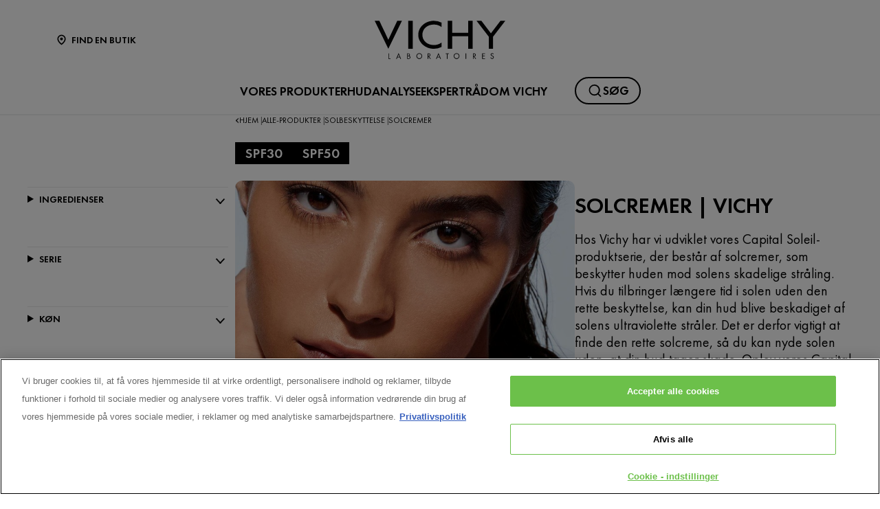

--- FILE ---
content_type: text/html; charset=utf-8
request_url: https://www.vichy.dk/alle-produkter/solbeskyttelse/solcremer
body_size: 20182
content:



<!DOCTYPE html>
<html class="no-js no-touch" lang="da-DK">
<head>
    <meta http-equiv="X-UA-Compatible" content="IE=edge">
    <meta http-equiv="Content-type" content="text/html; charset=utf-8">
    <meta name="viewport" content="width=device-width, initial-scale=1.0">
    <meta name="theme-color" content="#3d3d3d">

    <link rel="preconnect" href="https://www.google-analytics.com">
    <link rel="preconnect" href="https://www.googletagmanager.com">

    <link rel="preload" href="/assets/fonts/FuturaPT-Book.woff2" as="font" type="font/woff2" crossorigin="anonymous">
    <link rel="preload" href="/assets/fonts/FuturaPT-Demi.woff2" as="font" type="font/woff2" crossorigin="anonymous">
    <link rel="preload" crossorigin="anonymous" href="/assets/css/index.css?ver=1.52.0-release00000003" as="style">

        <link rel="preload" crossorigin="anonymous" href="/assets/js/chunk-vendors.js?ver=1.52.0-release00000003" as="script">
        <link rel="preload" crossorigin="anonymous" href="/assets/js/index.js?ver=1.52.0-release00000003" as="script">

    <link rel="stylesheet" crossorigin="anonymous" href="/assets/css/index.css?ver=1.52.0-release00000003">
    

    
    





<!-- OneTrust Cookies Consent Notice start for vichy.dk -->

<script src="https://cdn.cookielaw.org/scripttemplates/otSDKStub.js" data-document-language="true" type="text/javascript" charset="UTF-8" data-domain-script="599dc9cd-ac06-4bff-a68f-1954fe826a36" ></script>
<script type="text/javascript">
function OptanonWrapper() { }
</script>
<!-- OneTrust Cookies Consent Notice end for vichy.dk -->


    <script>
    var dataLayer = window["dataLayer"] || [];
    var isPageLevelProperty = false;
    if (!window.wsf) {
        window["wsf"] = {};
    }
    if (!window.wsf.PageLevelProperty) {
        window.wsf["PageLevelProperty"] = {};
    }

    try {
	    const pageLevelPropertiesData = {"brand":"VIC","country":"DK","language":"dk","siteTypeLevel":"testing","pageCategory":"product selector page","breadCrumb":"hjem > alle-produkter > solbeskyttelse > solcremer","factory":"WSF","website_type":"NON-DTC"};
        if (pageLevelPropertiesData) window.wsf["PageLevelProperty"] = {...window.wsf["PageLevelProperty"], ...pageLevelPropertiesData};
    } catch (e) {}


    function pagelevelProperties() {
        if(!isPageLevelProperty) {
            isPageLevelProperty = true;
            dataLayer.push(window.wsf.PageLevelProperty);
        }
    }
    if (typeof (googleTagManager) === "undefined") {
        if(typeof(OptanonWrapper) === 'function') {
            function OptanonWrapper() {
                pagelevelProperties();
                if(typeof(refappSiteLevelProperties) === 'function') {
                    refappSiteLevelProperties();
                }
            }
        } else {
            pagelevelProperties();
        }
    }
    if (typeof (gtmManager) === "function" && typeof (googleTagManager) === "function") {
        pagelevelProperties();
    }
    </script>


        <script type="text/javascript">
        (function (id, ba) {
            function gtm(w, d, s, l, i, b) {
                w[l] = w[l] || [];

            w[l].push({
                'gtm.start': new Date().getTime(),
                event: 'gtm.js',
            });
            var h = d.head,
                j = d.createElement(s),
                dl = l != 'dataLayer' ? '&l=' + l : '',
                gt = '//www.googletagmanager.com';
            j.async = true;
            j.src = (b ? b : gt) +'/gtm.js?id=' + i + dl;
            if (b) {
                j.addEventListener('error', function (er) {
                    const alt = d.createElement(s);
                    alt.async = true;
                    alt.src = gt + '/gtm.js?id=' + i + dl;
                    
                    er.target.parentNode.replaceChild(alt, er.target);
                });
            }
            h.prepend(j);
            }
            var gtmp = [window, document, 'script', 'dataLayer', id, ba];

            if(typeof(OptanonWrapper) === 'function') {
                window.gtmLoaded = false;

                setTimeout(() => {
                    if (!window.gtmLoaded) {
                        window.gtmLoaded = true;
                        if (typeof (refappSiteLevelPropertys) === "function") {
                            refappSiteLevelPropertys();
                        }
                        if (typeof (pagelevelPropertys) === "function") {
                            pagelevelPropertys();
                        }
                        gtm.apply(this, gtmp);
                    }
                }, 1000);
            } else {
                gtm.apply(this, gtmp);
            }
            })('GTM-MTW6956', '');
        </script>





<meta property="og:title"  content="SOLCREMER" /><meta property="og:url"  content="https://www.vichy.dk/alle-produkter/solbeskyttelse/solcremer" />

<link rel="canonical" href="https://www.vichy.dk/alle-produkter/solbeskyttelse/solcremer" />
    <link href="/-/media/project/loreal/brand-sites/vchy/shared/baseline/favicon.png?rev=-1" rel="shortcut icon" />




    <title>Solcremer » Udforsk udvalget af Capital Soleil solbeskyttelse | Vichy</title>



<meta  name="description" content="Hos Vichy har vi udviklet vores Capital Soleil-produktserie, der består af solcremer, som beskytter huden mod solens skadelige stråling. Se udvalget »" />


</head>
<body class=" DK Product-Type-Listing-Page " class="default-device wireframe-images">

    <script>
        var html = document.querySelector('html');
        html.classList.remove('no-js');
        if (('ontouchstart' in window) || window.DocumentTouch && document instanceof DocumentTouch) {
            html.classList.remove('no-touch');
            html.classList.add('has-touch');
        }
        document.addEventListener("DOMContentLoaded", (event) => {
            if (window.wsf.PageLevelProperty) {
                window.wsf.pageCategory = window.wsf.PageLevelProperty.pageCategory;
            }
        });
    </script>
    
    <section class="component vchy-content-block">        
<ul id="skiplink">
    <li>
        <a href="#main" class="vch-skip-link uppercase">Go to main content</a>
    </li>
    <li>
        <a href="#footer" class="vch-skip-link uppercase">Go to footer</a>
    </li>
</ul>    </section>

    <div id="app" class="container">
        <header role="banner" class="vchy-header" v-sticky-header>
            
<div class="vchy-header__inner">
    <div class="navbar-top">
        <div class="vchy-header__left-section">
            
            
    
    <a id='NavStoreLocator' href='/find-en-butik' class='icon-button' v-vch-tagging:navclick='{"label":"find a store","mobileTag":"true"}'>
        <img src="/-/media/project/loreal/brand-sites/vchy/shared/baseline/icon-location.svg?rev=-1&hash=65451F42E04AE5EA4207720EA15AB97D" alt="" />
        <span>Find en butik</span>
    </a>

        </div>
        <div class="vchy-header__logo">
            


<a href="/" aria-label="Vichy Laboratoires : Go to the Homepage" class="vch-logo">

    
    <svg xmlns="http://www.w3.org/2000/svg" viewBox="0 0 161 47" aria-label="Vichy Laboratoires" role="img">
        <g id="Laboratoires">
            <path id="S" d="M146.585,41.047l-.6.386a1.281,1.281,0,0,0-1.157-.735,1.138,1.138,0,0,0-.782.3.969.969,0,0,0-.33.754.841.841,0,0,0,.357.672,3.388,3.388,0,0,0,.693.387l.444.2a3.755,3.755,0,0,1,1.13.69,1.632,1.632,0,0,1,.481,1.212,2,2,0,0,1-.614,1.483,2.166,2.166,0,0,1-2.86.127,2.177,2.177,0,0,1-.725-1.268l.729-.208a1.489,1.489,0,0,0,.445.891,1.241,1.241,0,0,0,.9.364,1.386,1.386,0,0,0,.965-.38,1.224,1.224,0,0,0,.414-.939,1.092,1.092,0,0,0-.382-.862,3.446,3.446,0,0,0-.854-.483l-.408-.18a3.282,3.282,0,0,1-1.024-.628,1.5,1.5,0,0,1-.434-1.1,1.589,1.589,0,0,1,.568-1.256A1.92,1.92,0,0,1,144.851,40a1.84,1.84,0,0,1,1.734,1.05" fill="#040405" />
            <path id="E" d="M132.4,47V40.215h3.7v.7H133.15v2.016h2.725v.7H133.15V46.3H136.1V47Z" fill="#040405" />
            <path id="R" d="M121.859,44.017V47h-.749V40.206h.971q2.466,0,2.466,1.874a1.883,1.883,0,0,1-.456,1.3,1.768,1.768,0,0,1-1.232.577L125,47h-.921l-2.036-2.983Zm0-3.107V43.35h.232a2.489,2.489,0,0,0,1.17-.216,1.036,1.036,0,0,0,.536-1,1.072,1.072,0,0,0-.518-1.036,2.765,2.765,0,0,0-1.2-.189Z" fill="#040405" />
            <rect id="I" width="0.872" height="6.792" transform="translate(111.977 40.208)" fill="#040405" />
            <path id="O" d="M100.912,39.991a3.493,3.493,0,0,1,2.534,1.03,3.437,3.437,0,0,1,0,4.955,3.662,3.662,0,0,1-5.068,0,3.434,3.434,0,0,1,0-4.955,3.5,3.5,0,0,1,2.534-1.03m0,.7a2.806,2.806,0,1,0,2,.822,2.722,2.722,0,0,0-2-.822" fill="#040405" />
            <path id="T" d="M89.77,40.911V47h-.75V40.911H87.4v-.7h4.017v.7Z" fill="#040405" />
            <path id="A" d="M78.628,41.521l1.129,2.848H77.5ZM75.586,47h.875l.779-1.971h2.779L80.8,47h.869l-3.041-7.226Z" fill="#040405" />
            <path id="R-2" data-name="R" d="M66.044,44.016V47h-.75V40.206h.974q2.465,0,2.466,1.874a1.878,1.878,0,0,1-.457,1.3,1.766,1.766,0,0,1-1.233.577L69.188,47h-.92l-2.037-2.984Zm0-3.107V43.35h.232a2.493,2.493,0,0,0,1.171-.216,1.037,1.037,0,0,0,.535-1,1.069,1.069,0,0,0-.518-1.036,2.765,2.765,0,0,0-1.2-.189Z" fill="#040405" />
            <path id="O-2" data-name="O" d="M54.967,39.991a3.494,3.494,0,0,1,2.534,1.03,3.436,3.436,0,0,1,0,4.955,3.664,3.664,0,0,1-5.069,0,3.438,3.438,0,0,1,0-4.955,3.5,3.5,0,0,1,2.535-1.03m0,.7a2.8,2.8,0,1,0,2,.822,2.723,2.723,0,0,0-2-.822" fill="#040405" />
            <path id="B" d="M40.1,47V40.2h1.11q2.253,0,2.254,1.84a1.49,1.49,0,0,1-.663,1.327,1.563,1.563,0,0,1,.934.63A1.827,1.827,0,0,1,44,45.1a1.649,1.649,0,0,1-.7,1.452A2.7,2.7,0,0,1,41.661,47Zm.651-6.135v2.192h.387a2.512,2.512,0,0,0,1.109-.18.8.8,0,0,0,.466-.839,1.074,1.074,0,0,0-.438-.993,2.5,2.5,0,0,0-1.127-.179Zm0,2.85v2.635H41.6c1.151,0,1.653-.47,1.653-1.3,0-.805-.535-1.336-1.752-1.336Z" fill="#040405" />
            <path id="A-2" data-name="A" d="M29.453,41.521l1.129,2.848H28.326ZM26.41,47h.876l.779-1.971h2.778L31.625,47h.868l-3.04-7.227Z" fill="#040405" />
            <path id="L" d="M17.612,40.209V46.3h1.857V47H16.862V40.209Z" fill="#040405" />
        </g>
        <g id="VICHY">
            <path id="Y" d="M161,.013,145.845,19.705V34.543h-5.154V19.705L125.536.013h5.952L143.268,15.4,155.048.013Z" fill="#040405" />
            <path id="H" d="M90.017.012v34.53h5.567V19.07h19.569V34.542h5.564V.012h-5.564v14.8H95.584V.012Z" fill="#040405" />
            <path id="C" d="M72.932,29.917c-8.174,0-14.153-5.3-14.153-12.643S64.757,4.633,72.931,4.633A15.778,15.778,0,0,1,82.4,7.706V2.242A20.839,20.839,0,0,0,72.931.006c-10.617,0-19.223,7.731-19.223,17.268s8.607,17.268,19.223,17.269A20.833,20.833,0,0,0,82.4,32.306V26.844a15.78,15.78,0,0,1-9.465,3.073" fill="#040405" />
            <rect id="I-2" data-name="I" width="5.569" height="34.53" transform="translate(41.359 0.011)" fill="#040405" />
            <path id="V" d="M27.838,0,16.859,23.394C16.919,23.336,5.766,0,5.766,0H0L16.82,34.542,33.6,0Z" fill="#040405" />
        </g>
        <rect id="Zone" width="161" height="47" fill="none" />
    </svg>
    

</a>


        </div>
        <div class="vchy-header__right-section">
            
        </div>
    </div>

    <nav role="navigation" aria-label="main navigation" class="vchy-header__nav">
    <button id='NavBurger' type='button' aria-expanded='false' class='vchy-header__burger icon-button' v-headernav:burger="{id: 'defaultnav'}">
        <svg aria-hidden='true'>
            <use href='/assets/sprite/icons.svg#menu'></use>
        </svg>
        <span class='is-sr-only'>Site Menu</span>
    </button>
    <button class='vch-header-nav__btn-close icon-button' aria-label='Luk (X)' v-headernav:menuclose>
      <svg width="24" height="24" viewBox="0 0 24 24" fill="none" xmlns="http://www.w3.org/2000/svg">
<path d="M12 13.9163L5.29278 20.6236C5.04182 20.8745 4.72243 21 4.3346 21C3.94677 21 3.62738 20.8745 3.37643 20.6236C3.12547 20.3726 3 20.0532 3 19.6654C3 19.2776 3.12547 18.9582 3.37643 18.7072L10.0837 12L3.37643 5.29278C3.12547 5.04182 3 4.72243 3 4.3346C3 3.94677 3.12547 3.62738 3.37643 3.37643C3.62738 3.12547 3.94677 3 4.3346 3C4.72243 3 5.04182 3.12547 5.29278 3.37643L12 10.0837L18.7072 3.37643C18.9582 3.12547 19.2776 3 19.6654 3C20.0532 3 20.3726 3.12547 20.6236 3.37643C20.8745 3.62738 21 3.94677 21 4.3346C21 4.72243 20.8745 5.04182 20.6236 5.29278L13.9163 12L20.6236 18.7072C20.8745 18.9582 21 19.2776 21 19.6654C21 20.0532 20.8745 20.3726 20.6236 20.6236C20.3726 20.8745 20.0532 21 19.6654 21C19.2776 21 18.9582 20.8745 18.7072 20.6236L12 13.9163Z" fill="black"/>
</svg>

    </button>
    <div class='vch-header-nav'>
        <div class="vch-header-nav__overlay" v-headernav:menuleave></div>
        <a href="/" class='vch-header-nav__nav-list-header heading-lg'>HJEM</a>

        
            
        
            
        
            
        
            
        
            
        

        <ul class='vch-header-nav__nav-list --header-list'>
            
    
    
         
            
    
                
                
                    
                        
                            
                        
                    
                        
                            
                        
                    
                        
                            
                        
                    
                        
                            
                        
                    
                        
                            
                        
                    
                        
                            
                        
                    
                
    
                
                
                    
                
    
                <li>
                    <button class='vch-header-nav__nav-button  --category' v-headernav:paneltoggle="{id: 'panel-0'}" id="panel-0-button" data-qa='nav-category'>
                       VORES PRODUKTER
                        <svg aria-hidden="true"  width="20" height="12" viewBox="0 0 20 12" fill="none" xmlns="http://www.w3.org/2000/svg">
                            <path d="M10 9.62006L1.27803 0.728376C1.20774 0.655169 1.12429 0.597294 1.03251 0.558098C0.940736 0.518902 0.842448 0.499163 0.74334 0.500026C0.644232 0.500888 0.546272 0.522334 0.455127 0.563123C0.363982 0.60391 0.281464 0.663231 0.212346 0.737651C0.143229 0.812071 0.0888844 0.900112 0.0524587 0.996681C0.0160329 1.09325 -0.00175125 1.19643 0.000135377 1.30025C0.00202201 1.40406 0.023542 1.50646 0.0634499 1.6015C0.103358 1.69655 0.160861 1.78236 0.232633 1.85397L9.4773 11.2776C9.61723 11.4202 9.80476 11.5 10 11.5C10.1952 11.5 10.3828 11.4202 10.5227 11.2776L19.7674 1.85397C19.8391 1.78236 19.8966 1.69655 19.9365 1.6015C19.9765 1.50646 19.998 1.40406 19.9999 1.30025C20.0017 1.19643 19.984 1.09325 19.9475 0.99668C19.9111 0.900111 19.8568 0.81207 19.7877 0.73765C19.7185 0.66323 19.636 0.60391 19.5449 0.563122C19.4537 0.522333 19.3558 0.500887 19.2567 0.500025C19.1576 0.499162 19.0593 0.518901 18.9675 0.558097C18.8757 0.597293 18.7923 0.655169 18.722 0.728376L10 9.62006Z" fill="black"/>
                        </svg>
                    </button>
                    <div class='vch-header-nav__category-panel  --category' id="panel-0">
                        <div class="vch-header-nav__desktop-container">
                            <div class='vch-header-nav__nav-list-header heading-lg'>VORES PRODUKTER</div>
                            <ul class="vch-header-nav__nav-list level2menu-more" aria-labelledby="panel-0-button">
                                
                                      
                                    
    
                                    
                                    
    
                                    
    
                                        
                                            
                                            
                                                <li>
                                                    <button class='vch-header-nav__nav-button --sub-category /alle-produkter'  id="panel-0-0-button" data-qa='nav-sub-category'>
                                                        Hudpleje
                                                        <svg aria-hidden="true" width="12" height="8" viewBox="0 0 12 8" fill="none" xmlns="http://www.w3.org/2000/svg">
                                                            <path d="M6.49431 7.31899C6.18693 7.57778 5.73331 7.55897 5.44676 7.26325L0.2294 1.87883L0.175392 1.81784C-0.0753636 1.50061 -0.0571417 1.03246 0.2294 0.736746C0.515941 0.44103 0.969561 0.422224 1.27695 0.681009L1.33605 0.736746L6.00009 5.55012L10.6641 0.736747C10.9698 0.421335 11.4652 0.421335 11.7708 0.736747C12.0764 1.05216 12.0764 1.56342 11.7708 1.87883L6.55342 7.26325L6.49431 7.31899Z" fill="black"/>
                                                        </svg>
                                                    </button>
                        
                                                    <div class='vch-header-nav__category-panel --sub-category --active'  id="panel-0-0">
                                                        <div class='vch-header-nav__nav-list-header heading-lg'>Hudpleje</div>
                                                        <button class='vch-header-nav__btn-back text-button' v-headernav:backreturn="{id: 'panel-0-0'}">
                                                            <svg aria-hidden="true" width="20" height="12" viewBox="0 0 20 12" fill="none" xmlns="http://www.w3.org/2000/svg">
                                                                <path d="M10 9.62006L1.27803 0.728376C1.20774 0.655169 1.12429 0.597294 1.03251 0.558098C0.940736 0.518902 0.842448 0.499163 0.74334 0.500026C0.644232 0.500888 0.546272 0.522334 0.455127 0.563123C0.363982 0.60391 0.281464 0.663231 0.212346 0.737651C0.143229 0.812071 0.0888844 0.900112 0.0524587 0.996681C0.0160329 1.09325 -0.00175125 1.19643 0.000135377 1.30025C0.00202201 1.40406 0.023542 1.50646 0.0634499 1.6015C0.103358 1.69655 0.160861 1.78236 0.232633 1.85397L9.4773 11.2776C9.61723 11.4202 9.80476 11.5 10 11.5C10.1952 11.5 10.3828 11.4202 10.5227 11.2776L19.7674 1.85397C19.8391 1.78236 19.8966 1.69655 19.9365 1.6015C19.9765 1.50646 19.998 1.40406 19.9999 1.30025C20.0017 1.19643 19.984 1.09325 19.9475 0.99668C19.9111 0.900111 19.8568 0.81207 19.7877 0.73765C19.7185 0.66323 19.636 0.60391 19.5449 0.563122C19.4537 0.522333 19.3558 0.500887 19.2567 0.500025C19.1576 0.499162 19.0593 0.518901 18.9675 0.558097C18.8757 0.597293 18.7923 0.655169 18.722 0.728376L10 9.62006Z" fill="black"/>
                                                            </svg>
                                                            Tilbage
                                                        </button>
                                                        <ul class="vch-header-nav__nav-list" aria-labelledby="panel-0-0-button">
                                                            
                                                            
                                                                
                                                                    <li>
                                                                        <a v-vch-tagging:navclick='{"label":"our products::skincare::creams and face moisturizers"}' class='vch-header-nav__nav-button' href='/alle-produkter/hudpleje/cremer-og-ansigtspleje' data-qa='nav-sub-category'>
                                                                        Cremer og fugtighedscremer til ansigtet</a>
                                                                    </li>
                                                                
                                                            
                                                                
                                                                    <li>
                                                                        <a v-vch-tagging:navclick='{"label":"our products::skincare::night creams"}' class='vch-header-nav__nav-button' href='/alle-produkter/hudpleje/natcremer' data-qa='nav-sub-category'>
                                                                        Natcremer</a>
                                                                    </li>
                                                                
                                                            
                                                                
                                                                    <li>
                                                                        <a v-vch-tagging:navclick='{"label":"our products::skincare::face serums"}' class='vch-header-nav__nav-button' href='/alle-produkter/hudpleje/ansigtsserummer' data-qa='nav-sub-category'>
                                                                        Ansigtsserummer</a>
                                                                    </li>
                                                                
                                                            
                                                                
                                                                    <li>
                                                                        <a v-vch-tagging:navclick='{"label":"our products::skincare::eye creams and eye serums"}' class='vch-header-nav__nav-button' href='/alle-produkter/hudpleje/oejencremer-og-serummer' data-qa='nav-sub-category'>
                                                                        Øjencremer og øjenserummer</a>
                                                                    </li>
                                                                
                                                            
                                                                
                                                                    <li>
                                                                        <a v-vch-tagging:navclick='{"label":"our products::skincare::micellar waters and makeup removers"}' class='vch-header-nav__nav-button' href='/alle-produkter/hudpleje/micellar-water-og-makeupfjernere' data-qa='nav-sub-category'>
                                                                        Micellarvand og makeupfjernere</a>
                                                                    </li>
                                                                
                                                            
                                                                
                                                                    <li>
                                                                        <a v-vch-tagging:navclick='{"label":"our products::skincare::face cleansers and toners"}' class='vch-header-nav__nav-button' href='/alle-produkter/hudpleje/ansigtsrens-ogtonere' data-qa='nav-sub-category'>
                                                                        Ansigtsrens og tonere</a>
                                                                    </li>
                                                                
                                                            
                                                                
                                                                    <li>
                                                                        <a v-vch-tagging:navclick='{"label":"our products::skincare::face masks"}' class='vch-header-nav__nav-button' href='/alle-produkter/hudpleje/ansigtsmasker' data-qa='nav-sub-category'>
                                                                        Ansigtsmasker</a>
                                                                    </li>
                                                                
                                                            
                                                                
                                                                    <li>
                                                                        <a v-vch-tagging:navclick='{"label":"our products::skincare::hand creams"}' class='vch-header-nav__nav-button' href='/alle-produkter/hudpleje/haandcremer' data-qa='nav-sub-category'>
                                                                        Håndcremer</a>
                                                                    </li>
                                                                
                                                            
                                                            
                                                                <li>
                                                                    
                                                                    <a v-vch-tagging:navclick='{"label":"our products::se alle hudpleje"}' class='vch-header-nav__nav-button --see-all-link' href='/alle-produkter/hudpleje' data-qa='nav-sub-category'>Se alle Hudpleje</a>
                                                                </li>
                                                                                                              
                                                        </ul>
                                                    </div>            
                                                </li>
                                            
                                        
                                              
                                    
    
                                        
                                            
                                            
                                                <li>
                                                    <button class='vch-header-nav__nav-button --sub-category /alle-produkter'  id="panel-0-1-button" data-qa='nav-sub-category'>
                                                        Solbeskyttelse
                                                        <svg aria-hidden="true" width="12" height="8" viewBox="0 0 12 8" fill="none" xmlns="http://www.w3.org/2000/svg">
                                                            <path d="M6.49431 7.31899C6.18693 7.57778 5.73331 7.55897 5.44676 7.26325L0.2294 1.87883L0.175392 1.81784C-0.0753636 1.50061 -0.0571417 1.03246 0.2294 0.736746C0.515941 0.44103 0.969561 0.422224 1.27695 0.681009L1.33605 0.736746L6.00009 5.55012L10.6641 0.736747C10.9698 0.421335 11.4652 0.421335 11.7708 0.736747C12.0764 1.05216 12.0764 1.56342 11.7708 1.87883L6.55342 7.26325L6.49431 7.31899Z" fill="black"/>
                                                        </svg>
                                                    </button>
                        
                                                    <div class='vch-header-nav__category-panel --sub-category --active'  id="panel-0-1">
                                                        <div class='vch-header-nav__nav-list-header heading-lg'>Solbeskyttelse</div>
                                                        <button class='vch-header-nav__btn-back text-button' v-headernav:backreturn="{id: 'panel-0-1'}">
                                                            <svg aria-hidden="true" width="20" height="12" viewBox="0 0 20 12" fill="none" xmlns="http://www.w3.org/2000/svg">
                                                                <path d="M10 9.62006L1.27803 0.728376C1.20774 0.655169 1.12429 0.597294 1.03251 0.558098C0.940736 0.518902 0.842448 0.499163 0.74334 0.500026C0.644232 0.500888 0.546272 0.522334 0.455127 0.563123C0.363982 0.60391 0.281464 0.663231 0.212346 0.737651C0.143229 0.812071 0.0888844 0.900112 0.0524587 0.996681C0.0160329 1.09325 -0.00175125 1.19643 0.000135377 1.30025C0.00202201 1.40406 0.023542 1.50646 0.0634499 1.6015C0.103358 1.69655 0.160861 1.78236 0.232633 1.85397L9.4773 11.2776C9.61723 11.4202 9.80476 11.5 10 11.5C10.1952 11.5 10.3828 11.4202 10.5227 11.2776L19.7674 1.85397C19.8391 1.78236 19.8966 1.69655 19.9365 1.6015C19.9765 1.50646 19.998 1.40406 19.9999 1.30025C20.0017 1.19643 19.984 1.09325 19.9475 0.99668C19.9111 0.900111 19.8568 0.81207 19.7877 0.73765C19.7185 0.66323 19.636 0.60391 19.5449 0.563122C19.4537 0.522333 19.3558 0.500887 19.2567 0.500025C19.1576 0.499162 19.0593 0.518901 18.9675 0.558097C18.8757 0.597293 18.7923 0.655169 18.722 0.728376L10 9.62006Z" fill="black"/>
                                                            </svg>
                                                            Tilbage
                                                        </button>
                                                        <ul class="vch-header-nav__nav-list" aria-labelledby="panel-0-1-button">
                                                            
                                                            
                                                                
                                                                    <li>
                                                                        <a v-vch-tagging:navclick='{"label":"our products::suncare::sunscreens"}' class='vch-header-nav__nav-button' href='/alle-produkter/solbeskyttelse/solcremer' data-qa='nav-sub-category'>
                                                                        Solcremer</a>
                                                                    </li>
                                                                
                                                            
                                                                
                                                                    <li>
                                                                        <a v-vch-tagging:navclick='{"label":"our products::suncare::after sun"}' class='vch-header-nav__nav-button' href='/alle-produkter/solbeskyttelse/aftersun' data-qa='nav-sub-category'>
                                                                        Aftersun</a>
                                                                    </li>
                                                                
                                                            
                                                                
                                                                    <li>
                                                                        <a v-vch-tagging:navclick='{"label":"our products::suncare::self tanners"}' class='vch-header-nav__nav-button' href='/alle-produkter/solbeskyttelse/selvbrunere' data-qa='nav-sub-category'>
                                                                        Selvbrunere</a>
                                                                    </li>
                                                                
                                                            
                                                            
                                                                <li>
                                                                    
                                                                    <a v-vch-tagging:navclick='{"label":"our products::se alle solbeskyttelse"}' class='vch-header-nav__nav-button --see-all-link' href='/alle-produkter/solbeskyttelse' data-qa='nav-sub-category'>Se alle Solbeskyttelse</a>
                                                                </li>
                                                                                                              
                                                        </ul>
                                                    </div>            
                                                </li>
                                            
                                        
                                              
                                    
    
                                        
                                            
                                            
                                                <li>
                                                    <button class='vch-header-nav__nav-button --sub-category /alle-produkter'  id="panel-0-2-button" data-qa='nav-sub-category'>
                                                        Hårpleje
                                                        <svg aria-hidden="true" width="12" height="8" viewBox="0 0 12 8" fill="none" xmlns="http://www.w3.org/2000/svg">
                                                            <path d="M6.49431 7.31899C6.18693 7.57778 5.73331 7.55897 5.44676 7.26325L0.2294 1.87883L0.175392 1.81784C-0.0753636 1.50061 -0.0571417 1.03246 0.2294 0.736746C0.515941 0.44103 0.969561 0.422224 1.27695 0.681009L1.33605 0.736746L6.00009 5.55012L10.6641 0.736747C10.9698 0.421335 11.4652 0.421335 11.7708 0.736747C12.0764 1.05216 12.0764 1.56342 11.7708 1.87883L6.55342 7.26325L6.49431 7.31899Z" fill="black"/>
                                                        </svg>
                                                    </button>
                        
                                                    <div class='vch-header-nav__category-panel --sub-category --active'  id="panel-0-2">
                                                        <div class='vch-header-nav__nav-list-header heading-lg'>Hårpleje</div>
                                                        <button class='vch-header-nav__btn-back text-button' v-headernav:backreturn="{id: 'panel-0-2'}">
                                                            <svg aria-hidden="true" width="20" height="12" viewBox="0 0 20 12" fill="none" xmlns="http://www.w3.org/2000/svg">
                                                                <path d="M10 9.62006L1.27803 0.728376C1.20774 0.655169 1.12429 0.597294 1.03251 0.558098C0.940736 0.518902 0.842448 0.499163 0.74334 0.500026C0.644232 0.500888 0.546272 0.522334 0.455127 0.563123C0.363982 0.60391 0.281464 0.663231 0.212346 0.737651C0.143229 0.812071 0.0888844 0.900112 0.0524587 0.996681C0.0160329 1.09325 -0.00175125 1.19643 0.000135377 1.30025C0.00202201 1.40406 0.023542 1.50646 0.0634499 1.6015C0.103358 1.69655 0.160861 1.78236 0.232633 1.85397L9.4773 11.2776C9.61723 11.4202 9.80476 11.5 10 11.5C10.1952 11.5 10.3828 11.4202 10.5227 11.2776L19.7674 1.85397C19.8391 1.78236 19.8966 1.69655 19.9365 1.6015C19.9765 1.50646 19.998 1.40406 19.9999 1.30025C20.0017 1.19643 19.984 1.09325 19.9475 0.99668C19.9111 0.900111 19.8568 0.81207 19.7877 0.73765C19.7185 0.66323 19.636 0.60391 19.5449 0.563122C19.4537 0.522333 19.3558 0.500887 19.2567 0.500025C19.1576 0.499162 19.0593 0.518901 18.9675 0.558097C18.8757 0.597293 18.7923 0.655169 18.722 0.728376L10 9.62006Z" fill="black"/>
                                                            </svg>
                                                            Tilbage
                                                        </button>
                                                        <ul class="vch-header-nav__nav-list" aria-labelledby="panel-0-2-button">
                                                            
                                                            
                                                                
                                                                    <li>
                                                                        <a v-vch-tagging:navclick='{"label":"our products::haircare::shampoos"}' class='vch-header-nav__nav-button' href='/alle-produkter/harpleje/shampooer' data-qa='nav-sub-category'>
                                                                        Shampooer</a>
                                                                    </li>
                                                                
                                                            
                                                                
                                                                    <li>
                                                                        <a v-vch-tagging:navclick='{"label":"our products::haircare::hair masks"}' class='vch-header-nav__nav-button' href='/alle-produkter/harpleje/harmasker' data-qa='nav-sub-category'>
                                                                        Hårmasker</a>
                                                                    </li>
                                                                
                                                            
                                                                
                                                                    <li>
                                                                        <a v-vch-tagging:navclick='{"label":"our products::haircare::hair treatments"}' class='vch-header-nav__nav-button' href='/alle-produkter/harpleje/harkur' data-qa='nav-sub-category'>
                                                                        Hårkure</a>
                                                                    </li>
                                                                
                                                            
                                                                
                                                                    <li>
                                                                        <a v-vch-tagging:navclick='{"label":"our products::haircare::hair conditioners"}' class='vch-header-nav__nav-button' href='/alle-produkter/harpleje/haarbalsammer' data-qa='nav-sub-category'>
                                                                        Hårbalsam</a>
                                                                    </li>
                                                                
                                                            
                                                                
                                                            
                                                            
                                                                <li>
                                                                    
                                                                    <a v-vch-tagging:navclick='{"label":"our products::se alle h&#229;rpleje"}' class='vch-header-nav__nav-button --see-all-link' href='/alle-produkter/harpleje' data-qa='nav-sub-category'>Se alle Hårpleje</a>
                                                                </li>
                                                                                                              
                                                        </ul>
                                                    </div>            
                                                </li>
                                            
                                        
                                              
                                    
    
                                        
                                            
                                            
                                                <li>
                                                    <button class='vch-header-nav__nav-button --sub-category /alle-produkter'  id="panel-0-3-button" data-qa='nav-sub-category'>
                                                        Deodoranter
                                                        <svg aria-hidden="true" width="12" height="8" viewBox="0 0 12 8" fill="none" xmlns="http://www.w3.org/2000/svg">
                                                            <path d="M6.49431 7.31899C6.18693 7.57778 5.73331 7.55897 5.44676 7.26325L0.2294 1.87883L0.175392 1.81784C-0.0753636 1.50061 -0.0571417 1.03246 0.2294 0.736746C0.515941 0.44103 0.969561 0.422224 1.27695 0.681009L1.33605 0.736746L6.00009 5.55012L10.6641 0.736747C10.9698 0.421335 11.4652 0.421335 11.7708 0.736747C12.0764 1.05216 12.0764 1.56342 11.7708 1.87883L6.55342 7.26325L6.49431 7.31899Z" fill="black"/>
                                                        </svg>
                                                    </button>
                        
                                                    <div class='vch-header-nav__category-panel --sub-category --active'  id="panel-0-3">
                                                        <div class='vch-header-nav__nav-list-header heading-lg'>Deodoranter</div>
                                                        <button class='vch-header-nav__btn-back text-button' v-headernav:backreturn="{id: 'panel-0-3'}">
                                                            <svg aria-hidden="true" width="20" height="12" viewBox="0 0 20 12" fill="none" xmlns="http://www.w3.org/2000/svg">
                                                                <path d="M10 9.62006L1.27803 0.728376C1.20774 0.655169 1.12429 0.597294 1.03251 0.558098C0.940736 0.518902 0.842448 0.499163 0.74334 0.500026C0.644232 0.500888 0.546272 0.522334 0.455127 0.563123C0.363982 0.60391 0.281464 0.663231 0.212346 0.737651C0.143229 0.812071 0.0888844 0.900112 0.0524587 0.996681C0.0160329 1.09325 -0.00175125 1.19643 0.000135377 1.30025C0.00202201 1.40406 0.023542 1.50646 0.0634499 1.6015C0.103358 1.69655 0.160861 1.78236 0.232633 1.85397L9.4773 11.2776C9.61723 11.4202 9.80476 11.5 10 11.5C10.1952 11.5 10.3828 11.4202 10.5227 11.2776L19.7674 1.85397C19.8391 1.78236 19.8966 1.69655 19.9365 1.6015C19.9765 1.50646 19.998 1.40406 19.9999 1.30025C20.0017 1.19643 19.984 1.09325 19.9475 0.99668C19.9111 0.900111 19.8568 0.81207 19.7877 0.73765C19.7185 0.66323 19.636 0.60391 19.5449 0.563122C19.4537 0.522333 19.3558 0.500887 19.2567 0.500025C19.1576 0.499162 19.0593 0.518901 18.9675 0.558097C18.8757 0.597293 18.7923 0.655169 18.722 0.728376L10 9.62006Z" fill="black"/>
                                                            </svg>
                                                            Tilbage
                                                        </button>
                                                        <ul class="vch-header-nav__nav-list" aria-labelledby="panel-0-3-button">
                                                            
                                                            
                                                                
                                                                    <li>
                                                                        <a v-vch-tagging:navclick='{"label":"our products::deodorants::deodorants"}' class='vch-header-nav__nav-button' href='/alle-produkter/deodoranter' data-qa='nav-sub-category'>
                                                                        </a>
                                                                    </li>
                                                                
                                                            
                                                            
                                                                <li>
                                                                    
                                                                    <a v-vch-tagging:navclick='{"label":"our products::se alle deodoranter"}' class='vch-header-nav__nav-button --see-all-link' href='/alle-produkter/deodoranter' data-qa='nav-sub-category'>Se alle Deodoranter</a>
                                                                </li>
                                                                                                              
                                                        </ul>
                                                    </div>            
                                                </li>
                                            
                                        
                                              
                                    
    
                                        
                                            
                                            
                                                <li>
                                                    <button class='vch-header-nav__nav-button --sub-category /alle-produkter'  id="panel-0-4-button" data-qa='nav-sub-category'>
                                                        Makeup
                                                        <svg aria-hidden="true" width="12" height="8" viewBox="0 0 12 8" fill="none" xmlns="http://www.w3.org/2000/svg">
                                                            <path d="M6.49431 7.31899C6.18693 7.57778 5.73331 7.55897 5.44676 7.26325L0.2294 1.87883L0.175392 1.81784C-0.0753636 1.50061 -0.0571417 1.03246 0.2294 0.736746C0.515941 0.44103 0.969561 0.422224 1.27695 0.681009L1.33605 0.736746L6.00009 5.55012L10.6641 0.736747C10.9698 0.421335 11.4652 0.421335 11.7708 0.736747C12.0764 1.05216 12.0764 1.56342 11.7708 1.87883L6.55342 7.26325L6.49431 7.31899Z" fill="black"/>
                                                        </svg>
                                                    </button>
                        
                                                    <div class='vch-header-nav__category-panel --sub-category --active'  id="panel-0-4">
                                                        <div class='vch-header-nav__nav-list-header heading-lg'>Makeup</div>
                                                        <button class='vch-header-nav__btn-back text-button' v-headernav:backreturn="{id: 'panel-0-4'}">
                                                            <svg aria-hidden="true" width="20" height="12" viewBox="0 0 20 12" fill="none" xmlns="http://www.w3.org/2000/svg">
                                                                <path d="M10 9.62006L1.27803 0.728376C1.20774 0.655169 1.12429 0.597294 1.03251 0.558098C0.940736 0.518902 0.842448 0.499163 0.74334 0.500026C0.644232 0.500888 0.546272 0.522334 0.455127 0.563123C0.363982 0.60391 0.281464 0.663231 0.212346 0.737651C0.143229 0.812071 0.0888844 0.900112 0.0524587 0.996681C0.0160329 1.09325 -0.00175125 1.19643 0.000135377 1.30025C0.00202201 1.40406 0.023542 1.50646 0.0634499 1.6015C0.103358 1.69655 0.160861 1.78236 0.232633 1.85397L9.4773 11.2776C9.61723 11.4202 9.80476 11.5 10 11.5C10.1952 11.5 10.3828 11.4202 10.5227 11.2776L19.7674 1.85397C19.8391 1.78236 19.8966 1.69655 19.9365 1.6015C19.9765 1.50646 19.998 1.40406 19.9999 1.30025C20.0017 1.19643 19.984 1.09325 19.9475 0.99668C19.9111 0.900111 19.8568 0.81207 19.7877 0.73765C19.7185 0.66323 19.636 0.60391 19.5449 0.563122C19.4537 0.522333 19.3558 0.500887 19.2567 0.500025C19.1576 0.499162 19.0593 0.518901 18.9675 0.558097C18.8757 0.597293 18.7923 0.655169 18.722 0.728376L10 9.62006Z" fill="black"/>
                                                            </svg>
                                                            Tilbage
                                                        </button>
                                                        <ul class="vch-header-nav__nav-list" aria-labelledby="panel-0-4-button">
                                                            
                                                            
                                                                
                                                                    <li>
                                                                        <a v-vch-tagging:navclick='{"label":"our products::makeup::foundations"}' class='vch-header-nav__nav-button' href='/alle-produkter/makeup/foundation' data-qa='nav-sub-category'>
                                                                        Foundation</a>
                                                                    </li>
                                                                
                                                            
                                                                
                                                                    <li>
                                                                        <a v-vch-tagging:navclick='{"label":"our products::makeup::lip balms"}' class='vch-header-nav__nav-button' href='/alle-produkter/makeup/laebepomader' data-qa='nav-sub-category'>
                                                                        Læbepomader</a>
                                                                    </li>
                                                                
                                                            
                                                            
                                                                <li>
                                                                    
                                                                    <a v-vch-tagging:navclick='{"label":"our products::se alle makeup"}' class='vch-header-nav__nav-button --see-all-link' href='/alle-produkter/makeup' data-qa='nav-sub-category'>Se alle Makeup</a>
                                                                </li>
                                                                                                              
                                                        </ul>
                                                    </div>            
                                                </li>
                                            
                                        
                                              
                                    
    
                                        
                                            
                                            
                                                <li>
                                                    <button class='vch-header-nav__nav-button --sub-category /alle-produkter'  id="panel-0-5-button" data-qa='nav-sub-category'>
                                                        Mænd
                                                        <svg aria-hidden="true" width="12" height="8" viewBox="0 0 12 8" fill="none" xmlns="http://www.w3.org/2000/svg">
                                                            <path d="M6.49431 7.31899C6.18693 7.57778 5.73331 7.55897 5.44676 7.26325L0.2294 1.87883L0.175392 1.81784C-0.0753636 1.50061 -0.0571417 1.03246 0.2294 0.736746C0.515941 0.44103 0.969561 0.422224 1.27695 0.681009L1.33605 0.736746L6.00009 5.55012L10.6641 0.736747C10.9698 0.421335 11.4652 0.421335 11.7708 0.736747C12.0764 1.05216 12.0764 1.56342 11.7708 1.87883L6.55342 7.26325L6.49431 7.31899Z" fill="black"/>
                                                        </svg>
                                                    </button>
                        
                                                    <div class='vch-header-nav__category-panel --sub-category --active'  id="panel-0-5">
                                                        <div class='vch-header-nav__nav-list-header heading-lg'>Mænd</div>
                                                        <button class='vch-header-nav__btn-back text-button' v-headernav:backreturn="{id: 'panel-0-5'}">
                                                            <svg aria-hidden="true" width="20" height="12" viewBox="0 0 20 12" fill="none" xmlns="http://www.w3.org/2000/svg">
                                                                <path d="M10 9.62006L1.27803 0.728376C1.20774 0.655169 1.12429 0.597294 1.03251 0.558098C0.940736 0.518902 0.842448 0.499163 0.74334 0.500026C0.644232 0.500888 0.546272 0.522334 0.455127 0.563123C0.363982 0.60391 0.281464 0.663231 0.212346 0.737651C0.143229 0.812071 0.0888844 0.900112 0.0524587 0.996681C0.0160329 1.09325 -0.00175125 1.19643 0.000135377 1.30025C0.00202201 1.40406 0.023542 1.50646 0.0634499 1.6015C0.103358 1.69655 0.160861 1.78236 0.232633 1.85397L9.4773 11.2776C9.61723 11.4202 9.80476 11.5 10 11.5C10.1952 11.5 10.3828 11.4202 10.5227 11.2776L19.7674 1.85397C19.8391 1.78236 19.8966 1.69655 19.9365 1.6015C19.9765 1.50646 19.998 1.40406 19.9999 1.30025C20.0017 1.19643 19.984 1.09325 19.9475 0.99668C19.9111 0.900111 19.8568 0.81207 19.7877 0.73765C19.7185 0.66323 19.636 0.60391 19.5449 0.563122C19.4537 0.522333 19.3558 0.500887 19.2567 0.500025C19.1576 0.499162 19.0593 0.518901 18.9675 0.558097C18.8757 0.597293 18.7923 0.655169 18.722 0.728376L10 9.62006Z" fill="black"/>
                                                            </svg>
                                                            Tilbage
                                                        </button>
                                                        <ul class="vch-header-nav__nav-list" aria-labelledby="panel-0-5-button">
                                                            
                                                            
                                                                
                                                                    <li>
                                                                        <a v-vch-tagging:navclick='{"label":"our products::men::body washes"}' class='vch-header-nav__nav-button' href='/alle-produkter/maend/shower-gel' data-qa='nav-sub-category'>
                                                                        Shower gel</a>
                                                                    </li>
                                                                
                                                            
                                                                
                                                                    <li>
                                                                        <a v-vch-tagging:navclick='{"label":"our products::men::face creams"}' class='vch-header-nav__nav-button' href='/alle-produkter/maend/ansigtscremer' data-qa='nav-sub-category'>
                                                                        Ansigtscremer</a>
                                                                    </li>
                                                                
                                                            
                                                                
                                                                    <li>
                                                                        <a v-vch-tagging:navclick='{"label":"our products::men::aftershaves"}' class='vch-header-nav__nav-button' href='/alle-produkter/maend/aftershave' data-qa='nav-sub-category'>
                                                                        Aftershave</a>
                                                                    </li>
                                                                
                                                            
                                                                
                                                                    <li>
                                                                        <a v-vch-tagging:navclick='{"label":"our products::men::shaving creams"}' class='vch-header-nav__nav-button' href='/alle-produkter/maend/barberskum' data-qa='nav-sub-category'>
                                                                        Barberskum</a>
                                                                    </li>
                                                                
                                                            
                                                                
                                                                    <li>
                                                                        <a v-vch-tagging:navclick='{"label":"our products::men::men s deodorants"}' class='vch-header-nav__nav-button' href='/alle-produkter/maend/deodoranter-til-maend' data-qa='nav-sub-category'>
                                                                        Deodoranter til mænd</a>
                                                                    </li>
                                                                
                                                            
                                                            
                                                                <li>
                                                                    
                                                                    <a v-vch-tagging:navclick='{"label":"our products::se alle m&#230;nd"}' class='vch-header-nav__nav-button --see-all-link' href='/alle-produkter/maend' data-qa='nav-sub-category'>Se alle Mænd</a>
                                                                </li>
                                                                                                              
                                                        </ul>
                                                    </div>            
                                                </li>
                                            
                                        
                                              
                                    
    
                                    
    
                                
                            </ul>
                            <button aria-label="Fermer (X)" class="down-arrow" v-headernav:menuclose>
                            <svg aria-hidden='true' width="40" height="40" viewBox="0 0 40 40" fill="none" xmlns="http://www.w3.org/2000/svg">
                                <rect width="40" height="40" rx="20" fill="#F0F2F2"/>
                                <path d="M13.5264 22.709L18.7148 17.126L18.71 17.1201L18.8672 16.9502L19.8115 15.9336L19.9951 15.7373L20 15.7432L20.0049 15.7373L20.1885 15.9346L21.1318 16.9502L21.29 17.1201L21.2852 17.126L26.4736 22.709L26.6318 22.8799L26.4736 23.0498L25.5293 24.0654L25.3467 24.2627L25.1631 24.0654L20 18.5098L14.8379 24.0654L14.6543 24.2617L14.4717 24.0654L13.5264 23.0498L13.3682 22.8799L13.5264 22.709Z" fill="black"/>
                            </svg>
                            </button>
                        </div>
                    </div>
                </li>
            
        
    
         
            
    
                
                
    
                
                
    
                <li>
                    <button class='vch-header-nav__nav-button  --category' v-headernav:paneltoggle="{id: 'panel-1'}" id="panel-1-button" data-qa='nav-category'>
                       HUDANALYSE
                        <svg aria-hidden="true"  width="20" height="12" viewBox="0 0 20 12" fill="none" xmlns="http://www.w3.org/2000/svg">
                            <path d="M10 9.62006L1.27803 0.728376C1.20774 0.655169 1.12429 0.597294 1.03251 0.558098C0.940736 0.518902 0.842448 0.499163 0.74334 0.500026C0.644232 0.500888 0.546272 0.522334 0.455127 0.563123C0.363982 0.60391 0.281464 0.663231 0.212346 0.737651C0.143229 0.812071 0.0888844 0.900112 0.0524587 0.996681C0.0160329 1.09325 -0.00175125 1.19643 0.000135377 1.30025C0.00202201 1.40406 0.023542 1.50646 0.0634499 1.6015C0.103358 1.69655 0.160861 1.78236 0.232633 1.85397L9.4773 11.2776C9.61723 11.4202 9.80476 11.5 10 11.5C10.1952 11.5 10.3828 11.4202 10.5227 11.2776L19.7674 1.85397C19.8391 1.78236 19.8966 1.69655 19.9365 1.6015C19.9765 1.50646 19.998 1.40406 19.9999 1.30025C20.0017 1.19643 19.984 1.09325 19.9475 0.99668C19.9111 0.900111 19.8568 0.81207 19.7877 0.73765C19.7185 0.66323 19.636 0.60391 19.5449 0.563122C19.4537 0.522333 19.3558 0.500887 19.2567 0.500025C19.1576 0.499162 19.0593 0.518901 18.9675 0.558097C18.8757 0.597293 18.7923 0.655169 18.722 0.728376L10 9.62006Z" fill="black"/>
                        </svg>
                    </button>
                    <div class='vch-header-nav__category-panel  --category' id="panel-1">
                        <div class="vch-header-nav__desktop-container">
                            <div class='vch-header-nav__nav-list-header heading-lg'>HUDANALYSE</div>
                            <ul class="vch-header-nav__nav-list " aria-labelledby="panel-1-button">
                                
                                    <vch-card-scroller
                                    format="product"
                                    cardType="full-width"
                                    ariaTitle="carousel-image"
                                    prev-aria-label="prevAriaLabel"
                                    next-aria-label="nextAriaLabel">
                                        <ul class='vch-slider__list'>
                                        
                                            
                                                <li class='vch-slider__item'>
                                                    <a href='/hudanalyse-skinconsult-ai' v-vch-tagging:navclick='{"label":"skin diagnosis::hudanalyse"}' >
                                                        <picture>
                                                            <img alt="" class="lazyload" data-src="/-/media/project/loreal/brand-sites/vchy/emea/dnsf/navigation-images/diagnosis/skin.png?rev=b1641e57ae32480aad3bd7bd4cc2e4d4&sc_lang=da-dk&cx=0&cy=0&cw=276&ch=400&hash=3653ECBD87A7761F718AE772D2CB82D2" />
                                                        </picture>
                                                        <span class="vch-card-level1__carousel__title">HUDANALYSE</span>
                                                    </a>
                                                </li>
                                            
                                        
                                        </ul>
                                    </vch-card-scroller>
                                
                            </ul>
                            <button aria-label="Fermer (X)" class="down-arrow" v-headernav:menuclose>
                            <svg aria-hidden='true' width="40" height="40" viewBox="0 0 40 40" fill="none" xmlns="http://www.w3.org/2000/svg">
                                <rect width="40" height="40" rx="20" fill="#F0F2F2"/>
                                <path d="M13.5264 22.709L18.7148 17.126L18.71 17.1201L18.8672 16.9502L19.8115 15.9336L19.9951 15.7373L20 15.7432L20.0049 15.7373L20.1885 15.9346L21.1318 16.9502L21.29 17.1201L21.2852 17.126L26.4736 22.709L26.6318 22.8799L26.4736 23.0498L25.5293 24.0654L25.3467 24.2627L25.1631 24.0654L20 18.5098L14.8379 24.0654L14.6543 24.2617L14.4717 24.0654L13.5264 23.0498L13.3682 22.8799L13.5264 22.709Z" fill="black"/>
                            </svg>
                            </button>
                        </div>
                    </div>
                </li>
            
        
    
         
            
    
                
                
                    
                        
                            
                        
                    
                
    
                
                
    
                <li>
                    <button class='vch-header-nav__nav-button  --category' v-headernav:paneltoggle="{id: 'panel-2'}" id="panel-2-button" data-qa='nav-category'>
                       EKSPERTR&#197;D
                        <svg aria-hidden="true"  width="20" height="12" viewBox="0 0 20 12" fill="none" xmlns="http://www.w3.org/2000/svg">
                            <path d="M10 9.62006L1.27803 0.728376C1.20774 0.655169 1.12429 0.597294 1.03251 0.558098C0.940736 0.518902 0.842448 0.499163 0.74334 0.500026C0.644232 0.500888 0.546272 0.522334 0.455127 0.563123C0.363982 0.60391 0.281464 0.663231 0.212346 0.737651C0.143229 0.812071 0.0888844 0.900112 0.0524587 0.996681C0.0160329 1.09325 -0.00175125 1.19643 0.000135377 1.30025C0.00202201 1.40406 0.023542 1.50646 0.0634499 1.6015C0.103358 1.69655 0.160861 1.78236 0.232633 1.85397L9.4773 11.2776C9.61723 11.4202 9.80476 11.5 10 11.5C10.1952 11.5 10.3828 11.4202 10.5227 11.2776L19.7674 1.85397C19.8391 1.78236 19.8966 1.69655 19.9365 1.6015C19.9765 1.50646 19.998 1.40406 19.9999 1.30025C20.0017 1.19643 19.984 1.09325 19.9475 0.99668C19.9111 0.900111 19.8568 0.81207 19.7877 0.73765C19.7185 0.66323 19.636 0.60391 19.5449 0.563122C19.4537 0.522333 19.3558 0.500887 19.2567 0.500025C19.1576 0.499162 19.0593 0.518901 18.9675 0.558097C18.8757 0.597293 18.7923 0.655169 18.722 0.728376L10 9.62006Z" fill="black"/>
                        </svg>
                    </button>
                    <div class='vch-header-nav__category-panel  --category' id="panel-2">
                        <div class="vch-header-nav__desktop-container">
                            <div class='vch-header-nav__nav-list-header heading-lg'>EKSPERTRÅD</div>
                            <ul class="vch-header-nav__nav-list " aria-labelledby="panel-2-button">
                                
                                      
                                    
    
                                    
                                    
    
                                    
    
                                        
                                            
                                            
                                                <li>
                                                    <button class='vch-header-nav__nav-button --sub-category /ekspertrad'  id="panel-2-0-button" data-qa='nav-sub-category'>
                                                        EKSPERTRÅD
                                                        <svg aria-hidden="true" width="12" height="8" viewBox="0 0 12 8" fill="none" xmlns="http://www.w3.org/2000/svg">
                                                            <path d="M6.49431 7.31899C6.18693 7.57778 5.73331 7.55897 5.44676 7.26325L0.2294 1.87883L0.175392 1.81784C-0.0753636 1.50061 -0.0571417 1.03246 0.2294 0.736746C0.515941 0.44103 0.969561 0.422224 1.27695 0.681009L1.33605 0.736746L6.00009 5.55012L10.6641 0.736747C10.9698 0.421335 11.4652 0.421335 11.7708 0.736747C12.0764 1.05216 12.0764 1.56342 11.7708 1.87883L6.55342 7.26325L6.49431 7.31899Z" fill="black"/>
                                                        </svg>
                                                    </button>
                        
                                                    <div class='vch-header-nav__category-panel --sub-category --active'  id="panel-2-0">
                                                        <div class='vch-header-nav__nav-list-header heading-lg'>EKSPERTRÅD</div>
                                                        <button class='vch-header-nav__btn-back text-button' v-headernav:backreturn="{id: 'panel-2-0'}">
                                                            <svg aria-hidden="true" width="20" height="12" viewBox="0 0 20 12" fill="none" xmlns="http://www.w3.org/2000/svg">
                                                                <path d="M10 9.62006L1.27803 0.728376C1.20774 0.655169 1.12429 0.597294 1.03251 0.558098C0.940736 0.518902 0.842448 0.499163 0.74334 0.500026C0.644232 0.500888 0.546272 0.522334 0.455127 0.563123C0.363982 0.60391 0.281464 0.663231 0.212346 0.737651C0.143229 0.812071 0.0888844 0.900112 0.0524587 0.996681C0.0160329 1.09325 -0.00175125 1.19643 0.000135377 1.30025C0.00202201 1.40406 0.023542 1.50646 0.0634499 1.6015C0.103358 1.69655 0.160861 1.78236 0.232633 1.85397L9.4773 11.2776C9.61723 11.4202 9.80476 11.5 10 11.5C10.1952 11.5 10.3828 11.4202 10.5227 11.2776L19.7674 1.85397C19.8391 1.78236 19.8966 1.69655 19.9365 1.6015C19.9765 1.50646 19.998 1.40406 19.9999 1.30025C20.0017 1.19643 19.984 1.09325 19.9475 0.99668C19.9111 0.900111 19.8568 0.81207 19.7877 0.73765C19.7185 0.66323 19.636 0.60391 19.5449 0.563122C19.4537 0.522333 19.3558 0.500887 19.2567 0.500025C19.1576 0.499162 19.0593 0.518901 18.9675 0.558097C18.8757 0.597293 18.7923 0.655169 18.722 0.728376L10 9.62006Z" fill="black"/>
                                                            </svg>
                                                            Tilbage
                                                        </button>
                                                        <ul class="vch-header-nav__nav-list" aria-labelledby="panel-2-0-button">
                                                            
                                                            
                                                                
                                                                    <li>
                                                                        <a v-vch-tagging:navclick='{"label":"expert advice::expert advice::ageing signs"}' class='vch-header-nav__nav-button' href='/ekspertrad/aldringstegn' data-qa='nav-sub-category'>
                                                                        Aldringstegn</a>
                                                                    </li>
                                                                
                                                            
                                                                
                                                                    <li>
                                                                        <a v-vch-tagging:navclick='{"label":"expert advice::expert advice::dry skin"}' class='vch-header-nav__nav-button' href='/ekspertrad/toerhud' data-qa='nav-sub-category'>
                                                                        Tør hud</a>
                                                                    </li>
                                                                
                                                            
                                                                
                                                                    <li>
                                                                        <a v-vch-tagging:navclick='{"label":"expert advice::expert advice::kollagen"}' class='vch-header-nav__nav-button' href='/ekspertrad/kollagen' data-qa='nav-sub-category'>
                                                                        kollagen</a>
                                                                    </li>
                                                                
                                                            
                                                                
                                                                    <li>
                                                                        <a v-vch-tagging:navclick='{"label":"expert advice::expert advice::acne"}' class='vch-header-nav__nav-button' href='/ekspertrad/hud-med-tendens-til-akne' data-qa='nav-sub-category'>
                                                                        Hud med tendens til akne</a>
                                                                    </li>
                                                                
                                                            
                                                                
                                                                    <li>
                                                                        <a v-vch-tagging:navclick='{"label":"expert advice::expert advice::menopause"}' class='vch-header-nav__nav-button' href='/ekspertrad/overgangsalderen' data-qa='nav-sub-category'>
                                                                        Overgangsalder</a>
                                                                    </li>
                                                                
                                                            
                                                                
                                                                    <li>
                                                                        <a v-vch-tagging:navclick='{"label":"expert advice::expert advice::suncare"}' class='vch-header-nav__nav-button' href='/ekspertrad/solbeskyttelse' data-qa='nav-sub-category'>
                                                                        Solbeskyttelse</a>
                                                                    </li>
                                                                
                                                            
                                                                                                              
                                                        </ul>
                                                    </div>            
                                                </li>
                                            
                                        
                                              
                                    
    
                                    
    
                                
                            </ul>
                            <button aria-label="Fermer (X)" class="down-arrow" v-headernav:menuclose>
                            <svg aria-hidden='true' width="40" height="40" viewBox="0 0 40 40" fill="none" xmlns="http://www.w3.org/2000/svg">
                                <rect width="40" height="40" rx="20" fill="#F0F2F2"/>
                                <path d="M13.5264 22.709L18.7148 17.126L18.71 17.1201L18.8672 16.9502L19.8115 15.9336L19.9951 15.7373L20 15.7432L20.0049 15.7373L20.1885 15.9346L21.1318 16.9502L21.29 17.1201L21.2852 17.126L26.4736 22.709L26.6318 22.8799L26.4736 23.0498L25.5293 24.0654L25.3467 24.2627L25.1631 24.0654L20 18.5098L14.8379 24.0654L14.6543 24.2617L14.4717 24.0654L13.5264 23.0498L13.3682 22.8799L13.5264 22.709Z" fill="black"/>
                            </svg>
                            </button>
                        </div>
                    </div>
                </li>
            
        
    
         
            
    
                
                
    
                
                
    
                <li>
                    <button class='vch-header-nav__nav-button  --category' v-headernav:paneltoggle="{id: 'panel-3'}" id="panel-3-button" data-qa='nav-category'>
                       OM VICHY
                        <svg aria-hidden="true"  width="20" height="12" viewBox="0 0 20 12" fill="none" xmlns="http://www.w3.org/2000/svg">
                            <path d="M10 9.62006L1.27803 0.728376C1.20774 0.655169 1.12429 0.597294 1.03251 0.558098C0.940736 0.518902 0.842448 0.499163 0.74334 0.500026C0.644232 0.500888 0.546272 0.522334 0.455127 0.563123C0.363982 0.60391 0.281464 0.663231 0.212346 0.737651C0.143229 0.812071 0.0888844 0.900112 0.0524587 0.996681C0.0160329 1.09325 -0.00175125 1.19643 0.000135377 1.30025C0.00202201 1.40406 0.023542 1.50646 0.0634499 1.6015C0.103358 1.69655 0.160861 1.78236 0.232633 1.85397L9.4773 11.2776C9.61723 11.4202 9.80476 11.5 10 11.5C10.1952 11.5 10.3828 11.4202 10.5227 11.2776L19.7674 1.85397C19.8391 1.78236 19.8966 1.69655 19.9365 1.6015C19.9765 1.50646 19.998 1.40406 19.9999 1.30025C20.0017 1.19643 19.984 1.09325 19.9475 0.99668C19.9111 0.900111 19.8568 0.81207 19.7877 0.73765C19.7185 0.66323 19.636 0.60391 19.5449 0.563122C19.4537 0.522333 19.3558 0.500887 19.2567 0.500025C19.1576 0.499162 19.0593 0.518901 18.9675 0.558097C18.8757 0.597293 18.7923 0.655169 18.722 0.728376L10 9.62006Z" fill="black"/>
                        </svg>
                    </button>
                    <div class='vch-header-nav__category-panel  --category' id="panel-3">
                        <div class="vch-header-nav__desktop-container">
                            <div class='vch-header-nav__nav-list-header heading-lg'>OM VICHY</div>
                            <ul class="vch-header-nav__nav-list " aria-labelledby="panel-3-button">
                                
                                    <vch-card-scroller
                                    format="product"
                                    cardType="full-width"
                                    ariaTitle="carousel-image"
                                    prev-aria-label="prevAriaLabel"
                                    next-aria-label="nextAriaLabel">
                                        <ul class='vch-slider__list'>
                                        
                                            
                                                <li class='vch-slider__item'>
                                                    <a href='/maerket' v-vch-tagging:navclick='{"label":"our brand::om vichy"}' >
                                                        <picture>
                                                            <img alt="" class="lazyload" data-src="/-/media/project/loreal/brand-sites/vchy/emea/dnsf/navigation-images/our-brand/rectangle-5578-(6).png?rev=6a16dbaf48854707abe966a78a639f1a&sc_lang=da-dk&cx=0&cy=0&cw=276&ch=400&hash=F1675EE6FF4236CA1B3B7C38396D5A35" />
                                                        </picture>
                                                        <span class="vch-card-level1__carousel__title">OM VICHY</span>
                                                    </a>
                                                </li>
                                            
                                        
                                        </ul>
                                    </vch-card-scroller>
                                
                            </ul>
                            <button aria-label="Fermer (X)" class="down-arrow" v-headernav:menuclose>
                            <svg aria-hidden='true' width="40" height="40" viewBox="0 0 40 40" fill="none" xmlns="http://www.w3.org/2000/svg">
                                <rect width="40" height="40" rx="20" fill="#F0F2F2"/>
                                <path d="M13.5264 22.709L18.7148 17.126L18.71 17.1201L18.8672 16.9502L19.8115 15.9336L19.9951 15.7373L20 15.7432L20.0049 15.7373L20.1885 15.9346L21.1318 16.9502L21.29 17.1201L21.2852 17.126L26.4736 22.709L26.6318 22.8799L26.4736 23.0498L25.5293 24.0654L25.3467 24.2627L25.1631 24.0654L20 18.5098L14.8379 24.0654L14.6543 24.2617L14.4717 24.0654L13.5264 23.0498L13.3682 22.8799L13.5264 22.709Z" fill="black"/>
                            </svg>
                            </button>
                        </div>
                    </div>
                </li>
            
        
    
        
    
        </ul>
    </div>
    <div role="search" id='NavSearchBtn' class="vchy-header__search-btn">
  <button id="NavSearch" type="button" aria-label="Søg" aria-expanded="false" class="vchy-search-trigger icon-button" data-closed-label="Luk (X)" data-open-label="Søg" v-headernav:searchtoggle>
      <svg aria-hidden="true" focusable="false">
          <use href="/assets/sprite/icons.svg#search"></use>
      </svg>
      <span>Søg</span>
  </button>
</div>
</nav>

    <div class="language-selector__mobile">
        
    </div>
</div>
            

<div class='vch-header-search'>
  <div class='vch-header-search__btn-close'>
    <button class='icon-button' aria-label='Luk (X)' v-headernav:searchclose="{searchLabel: 'Søg'}">
        <svg aria-hidden='true' width='40' height='40'>
            <use href='/assets/sprite/icons.svg#close-overlay'></use>
        </svg>
    </button>
  </div>
  <form action='/soeg' method='get'>
    <label for='nav-search-query' class='is-sr-only'>Send anmodning</label>
    <input type='text' name='query' id='nav-search-query' placeholder='Søg' required minlength='3' />
    <button class='icon-button'>
        <svg aria-hidden='true' width='24' height='24'>
            <use href='/assets/sprite/icons.svg#search'></use>
        </svg>
        <span class='is-sr-only'>Søg</span>
    </button>
  </form>
</div>
        </header>
        <main id="main" role="main">
            <a id="main-content" tabindex="-1"></a>
            
            <div id="content">
                
<div class="vch-clp-layout ">
    <div class="vch-grid mb-xxl">
        <div class="vch-col-12 vch-col-md-3">
            <div class="vch-clp__filters --desktop-filters">
                    <vch-product-filters-desktop clear-btn-title="Fjern alle" filters='[
  {
    "type": "ingredients",
    "header": "Ingredienser",
    "tags": [
      {
        "label": "Niacinamid",
        "id": "1db931437c6247238d4c225464aefc7f",
        "disabled": false,
        "disables": null
      },
      {
        "label": "Probiotiske fraktioner",
        "id": "1858206241884143aafc32c9ae5457da",
        "disabled": false,
        "disables": null
      },
      {
        "label": "Vichy vulkansk vand",
        "id": "26e7e7123647490f8335a285903ad6b5",
        "disabled": false,
        "disables": null
      },
      {
        "label": "Peptider",
        "id": "8d1ad207c0d64511b47fd4904d36df36",
        "disabled": false,
        "disables": null
      },
      {
        "label": "E-VITAMIN",
        "id": "0b9b8106c05c4117a0d0c53cc65d90dc",
        "disabled": false,
        "disables": null
      },
      {
        "label": "Salicylsyre",
        "id": "e6cb234e1662454bb056afe7c03e6703",
        "disabled": false,
        "disables": null
      }
    ]
  },
  {
    "type": "rangeName",
    "header": "Serie",
    "tags": [
      {
        "label": "capital soleil",
        "id": "capital soleil",
        "disabled": false,
        "disables": null
      }
    ]
  },
  {
    "type": "gender",
    "header": "Køn",
    "tags": [
      {
        "label": "Kvinde",
        "id": "17aaeb23a85a4f8e9339da66c9a3e7b9",
        "disabled": false,
        "disables": null
      },
      {
        "label": "Mand",
        "id": "aa98aa55b9da4c57a69cbd2449b53b63",
        "disabled": false,
        "disables": null
      }
    ]
  },
  {
    "type": "spf",
    "header": "SPF",
    "tags": [
      {
        "label": "SPF50+",
        "id": "9e430e7c161b4f8093e2a3fa4e39f801",
        "disabled": false,
        "disables": null
      },
      {
        "label": "SPF30",
        "id": "065b344cdaa649efaa8591da509029f3",
        "disabled": false,
        "disables": null
      }
    ]
  }
]'></vch-product-filters-desktop>

            </div>
        </div>
        <div class="vch-col-12 vch-col-md-9">
            <div class="vch-clp__content">
                <div class="vch-clp__content-top mb-xs">
                    ﻿
<div class="component breadcrumb">
    <nav role="navigation" aria-label="Breadcrumb" class="vchy-breadcrumbs" data-qa="bc">
        <ul class='vchy-breadcrumbs__inner' itemscope itemtype="https://schema.org/BreadcrumbList" data-qa="bc-list">
            <li style="display:flex">
                <svg xmlns="http://www.w3.org/2000/svg" width="6" height="8" viewBox="0 0 6 8" fill="none">
                    <g id="Groupe 5437">
                        <path id="bot" d="M1.52066 3.51272L4.99984 6.74569L4.47765 7.23083L0.998477 3.99786L1.52066 3.51272Z" fill="black" stroke="black" stroke-width="0.5"></path>
                        <path id="top" d="M0.998779 4.00244L4.47795 0.769471L4.99978 1.25425L1.52096 4.48759L0.998779 4.00244Z" fill="black" stroke="black" stroke-width="0.5"></path>
                    </g>
                </svg>
            </li>
                <li class='vchy-breadcrumbs__item' itemprop="itemListElement" itemscope itemtype="https://schema.org/ListItem" data-qa="bc-item-1" >

    <a class="hyperlink" href="/" itemprop="item">
 <span itemprop="name">
      
            Hjem
        
 </span>
    </a>
  

                        <span class="vchy-breadcrumbs__seperator" aria-hidden="true">|</span>
                    <meta itemprop="position" content="1" />
                    </li>
                <li class='vchy-breadcrumbs__item' itemprop="itemListElement" itemscope itemtype="https://schema.org/ListItem" data-qa="bc-item-2" >

    <a class="hyperlink" href="/alle-produkter" itemprop="item">
 <span itemprop="name">
      
            Alle-produkter
        
 </span>
    </a>
  

                        <span class="vchy-breadcrumbs__seperator" aria-hidden="true">|</span>
                    <meta itemprop="position" content="2" />
                    </li>
                <li class='vchy-breadcrumbs__item' itemprop="itemListElement" itemscope itemtype="https://schema.org/ListItem" data-qa="bc-item-3" >

    <a class="hyperlink" href="/alle-produkter/solbeskyttelse" itemprop="item">
 <span itemprop="name">
      
            SOLBESKYTTELSE
        
 </span>
    </a>
  

                        <span class="vchy-breadcrumbs__seperator" aria-hidden="true">|</span>
                    <meta itemprop="position" content="3" />
                    </li>
                <li class='vchy-breadcrumbs__item' itemprop="itemListElement" itemscope itemtype="https://schema.org/ListItem" data-qa="bc-item-4" aria-current=page>

  <span class='vchy-breadcrumbs__current' itemprop="name" >
    
            SOLCREMER
        
  </span>

                    <meta itemprop="position" content="4" />
                    </li>
        </ul>
    </nav>
</div> 
                </div>
                
    
        

    <div class="vch-clp__content-top mb-xs">
        <vch-scroller class="vch-sub__nav" prv-aria-label="true" nxt-aria-label="true">
        <ul class="vch-slider__list">
             
				<li class="vch-slider__item">
                        <a class='button -primary --small clp-sub-nav-tag-uid5442462299c452dd7ace1c21' href='/alle-produkter/solbeskyttelse/solcremer/spf30' data-analytics='{"domEvent":"click","locatorType":"className","locatorQuery":"clp-sub-nav-tag-uid5442462299c452dd7ace1c21","timeduration":"","scrollratio":"","triggerOnExternalApiResponse":false,"eventName":"CLP SubNav Click","eventProperties":{"event":"uaevent","ecommerce":"undefined","eventCategory":"product selector page","eventAction":"select::sub navigation","eventLabel":"spf30::https://www.vichy.dk/alle-produkter/solbeskyttelse/solcremer/spf30","event_name":"body_button_click","module_name":"sub navigation","cta_name":"spf30","link_url":"https://www.vichy.dk/alle-produkter/solbeskyttelse/solcremer/spf30"},"parentSelector":"","childSelector":"","taggingData":null}'>
						<span class='clp-sub-nav-tag-uid5442462299c452dd7ace1c21'>SPF30</span></a>
                    </li>
                
             
				<li class="vch-slider__item">
                        <a class='button -primary --small clp-sub-nav-tag-uid20544ae3a438c2bcbea72c8c' href='/alle-produkter/solbeskyttelse/solcremer/spf50' data-analytics='{"domEvent":"click","locatorType":"className","locatorQuery":"clp-sub-nav-tag-uid20544ae3a438c2bcbea72c8c","timeduration":"","scrollratio":"","triggerOnExternalApiResponse":false,"eventName":"CLP SubNav Click","eventProperties":{"event":"uaevent","ecommerce":"undefined","eventCategory":"product selector page","eventAction":"select::sub navigation","eventLabel":"spf50::https://www.vichy.dk/alle-produkter/solbeskyttelse/solcremer/spf50","event_name":"body_button_click","module_name":"sub navigation","cta_name":"spf50","link_url":"https://www.vichy.dk/alle-produkter/solbeskyttelse/solcremer/spf50"},"parentSelector":"","childSelector":"","taggingData":null}'>
						<span class='clp-sub-nav-tag-uid20544ae3a438c2bcbea72c8c'>SPF50</span></a>
                    </li>
                
            
        </ul>
        </vch-scroller>
    </div>    

    

                <div class="vch-clp__content-body">
                    <div class="vch-clp__content-banner mb-xl">
                        <div class="vch-category-header">
     
      
    <div class='vch-category-header__image'>  
    <picture>
        <source srcset="/-/media/project/loreal/brand-sites/vchy/emea/dnsf/category-pages/suncare.jpg?rev=eb51bbd451054d82b8dcda388a89b938&cx=0.46&cy=0.34&cw=1640&ch=848&hash=60E09317920CFD11BFB65EDC48D496A8" media="(min-width: 1600px)" />
        <source srcset="/-/media/project/loreal/brand-sites/vchy/emea/dnsf/category-pages/suncare.jpg?rev=eb51bbd451054d82b8dcda388a89b938&cx=0.46&cy=0.34&cw=1519&ch=640&hash=5D1D4262B8A52A614D287CBBE6CFE906" media="(min-width: 1280px)" />
        <source srcset="/-/media/project/loreal/brand-sites/vchy/emea/dnsf/category-pages/suncare.jpg?rev=eb51bbd451054d82b8dcda388a89b938&cx=0.46&cy=0.34&cw=1239&ch=510&hash=98E31FC44952C69135786A5CEFB504D5" media="(min-width: 1024px)" />
        <source srcset="/-/media/project/loreal/brand-sites/vchy/emea/dnsf/category-pages/suncare.jpg?rev=eb51bbd451054d82b8dcda388a89b938&cx=0.46&cy=0.34&cw=536&ch=408&hash=63EA2B0E8AB8800C5A5E6EC53D9B1329" media="(min-width: 450px)" />
        
        <img alt="solbeskyttelse" class="lazyload" data-src="/-/media/project/loreal/brand-sites/vchy/emea/dnsf/category-pages/suncare.jpg?rev=eb51bbd451054d82b8dcda388a89b938&cx=0.46&cy=0.34&cw=430&ch=389&hash=482030669BFEB4CCC5A838798F32F1A8" />
        
    </picture>
</div>
    <div class='vch-category-header__content'>
        
        
    <h1 class='vch-category-header__title heading-xl'>
       
			Solcremer | Vichy	
       
    </h1>

        
        <p class='heading-sm'>Hos Vichy har vi udviklet vores Capital Soleil-produktserie, der består af solcremer, som beskytter huden mod solens skadelige stråling. 

Hvis du tilbringer længere tid i solen uden den rette beskyttelse, kan din hud blive beskadiget af solens ultraviolette stråler. Det er derfor vigtigt at finde den rette solcreme, så du kan nyde solen uden, at din hud tager skade. 

Oplev vores Capital Soleil solcremer og deres beskyttende fordele. 
</p>
    </div>
</div>
                    </div>
                    <div class="vch-clp__filters mb-xl --mobile-filters">
                        
    <vch-product-filters-mobile close-aria-label="Luk (X)" title="Filtrer produkter"
                                multiple-products="Produkter" single-product="Produkt"
                                filters='[
  {
    "type": "ingredients",
    "header": "Ingredienser",
    "tags": [
      {
        "label": "Niacinamid",
        "id": "1db931437c6247238d4c225464aefc7f",
        "disabled": false,
        "disables": null
      },
      {
        "label": "Probiotiske fraktioner",
        "id": "1858206241884143aafc32c9ae5457da",
        "disabled": false,
        "disables": null
      },
      {
        "label": "Vichy vulkansk vand",
        "id": "26e7e7123647490f8335a285903ad6b5",
        "disabled": false,
        "disables": null
      },
      {
        "label": "Peptider",
        "id": "8d1ad207c0d64511b47fd4904d36df36",
        "disabled": false,
        "disables": null
      },
      {
        "label": "E-VITAMIN",
        "id": "0b9b8106c05c4117a0d0c53cc65d90dc",
        "disabled": false,
        "disables": null
      },
      {
        "label": "Salicylsyre",
        "id": "e6cb234e1662454bb056afe7c03e6703",
        "disabled": false,
        "disables": null
      }
    ]
  },
  {
    "type": "rangeName",
    "header": "Serie",
    "tags": [
      {
        "label": "capital soleil",
        "id": "capital soleil",
        "disabled": false,
        "disables": null
      }
    ]
  },
  {
    "type": "gender",
    "header": "Køn",
    "tags": [
      {
        "label": "Kvinde",
        "id": "17aaeb23a85a4f8e9339da66c9a3e7b9",
        "disabled": false,
        "disables": null
      },
      {
        "label": "Mand",
        "id": "aa98aa55b9da4c57a69cbd2449b53b63",
        "disabled": false,
        "disables": null
      }
    ]
  },
  {
    "type": "spf",
    "header": "SPF",
    "tags": [
      {
        "label": "SPF50+",
        "id": "9e430e7c161b4f8093e2a3fa4e39f801",
        "disabled": false,
        "disables": null
      },
      {
        "label": "SPF30",
        "id": "065b344cdaa649efaa8591da509029f3",
        "disabled": false,
        "disables": null
      }
    ]
  }
]' total-product-count="13"
                                clear-btn-title="Fjern alle" results-btn-title="Vis resultater"
                                modal-heading-aria-label="modal-heading">
        <button class='button -primary --small vchy-filters--btn'
                v-bus.click="'product-filters-modal:open'">
            Filtre
            <svg aria-hidden='true' width='24' height='24'>
                <use href='/assets/sprite/icons.svg#filters'></use>
            </svg>
        </button>

    </vch-product-filters-mobile>


                    </div>
                    <div class="vch-clp__content-list mb-xl">
                        
<vch-filter-list button-text="Flere produkter"
                 api=/loreal/product/filter
                 current-page="4df8d1bd-70ec-4eb8-979f-8eccf00e0035"
                 page-size="12"
                 page-type="product"
                 keyword=""
                 current-page-template="Product Type Listing Page"
                 total-product-count="13">

            <li class="vch-col-6 vch-col-md-4 mb-md" style="height:100%;padding-bottom: 50px;position: relative;">
                <article class="vch-card" v-vch-tagging:productimpression='{"data":{
  "event": "nievent",
  "eventCategory": "Ecommerce",
  "eventAction": "Product Impressions",
  "eventLabel": "product selector page",
  "event_name": "view_item_list",
  "ecommerce": {
    "currencyCode": "none",
    "impressions": [
      {
        "name": "cell protect solspray spf30",
        "id": "3337875810890",
        "price": "none",
        "brand": "VIC",
        "category": "suncare",
        "variant": "200ml",
        "position": "1",
        "dimension35": "200ml",
        "dimension36": "none",
        "dimension38": "5",
        "dimension48": "3337875810890",
        "dimension59": "3",
        "dimension91": "none",
        "list": "list-result-range"
      }
    ]
  }
}}'>
                    <a tabindex="0" class="vch-card__link" href="/alle-produkter/solbeskyttelse/solcremer/spf30/capital-soleil-cell-protect-solspray-spf30" v-vch-tagging:productclick='{"data":{
  "event": "productClick",
  "eventCategory": "Ecommerce",
  "eventAction": "Product Click",
  "eventLabel": "cell protect solspray spf30::3337875810890",
  "ecommerce": {
    "click": {
      "actionField": {
        "list": "list-result-range"
      },
      "products": [
        {
          "name": "cell protect solspray spf30",
          "id": "3337875810890",
          "price": "none",
          "brand": "VIC",
          "category": "suncare",
          "variant": "200ml",
          "position": "1",
          "dimension35": "200ml",
          "dimension36": "none",
          "dimension38": "5",
          "dimension48": "3337875810890",
          "dimension59": "3",
          "dimension91": "none"
        }
      ]
    }
  },
  "event_name": "select_item",
  "product_info": "cell protect solspray spf30::3337875810890"
}}'>
                            <div class="vch-card__thumbnail vch-card__large product">
                                <figure>
                                    <img loading="lazy"
                                         alt=""
                                         src="/-/media/project/loreal/brand-sites/vchy/emea/dnsf/cell-protect-spf30-new_94.png?rev=4aa5d3f1d8f74f4aabe8fd3878b37353&amp;cx=0.49&amp;cy=0.55&amp;cw=170&amp;ch=238&amp;hash=DD0119CA25802BE83689116C45A06428"
                                         sizes="(min-width: 1440px) 720px, (min-width: 650px) 50vw, 70vw"
                                         srcset="/-/media/project/loreal/brand-sites/vchy/emea/dnsf/cell-protect-spf30-new_94.png?rev=4aa5d3f1d8f74f4aabe8fd3878b37353&amp;cx=0.49&amp;cy=0.55&amp;cw=170&amp;ch=238&amp;hash=DD0119CA25802BE83689116C45A06428 170w,/-/media/project/loreal/brand-sites/vchy/emea/dnsf/cell-protect-spf30-new_94.png?rev=4aa5d3f1d8f74f4aabe8fd3878b37353&amp;cx=0.49&amp;cy=0.55&amp;cw=486&amp;ch=680&amp;hash=D591688F6DECDB4B9DD0D779B06CE979 486w,/-/media/project/loreal/brand-sites/vchy/emea/dnsf/cell-protect-spf30-new_94.png?rev=4aa5d3f1d8f74f4aabe8fd3878b37353&amp;cx=0.49&amp;cy=0.55&amp;cw=234&amp;ch=328&amp;hash=705065C6B36E7FC0BEB302C50553B92B 234w,/-/media/project/loreal/brand-sites/vchy/emea/dnsf/cell-protect-spf30-new_94.png?rev=4aa5d3f1d8f74f4aabe8fd3878b37353&amp;cx=0.49&amp;cy=0.55&amp;cw=288&amp;ch=403&amp;hash=17E011BE2914A60C8C7141CE0F6262BB 288w,/-/media/project/loreal/brand-sites/vchy/emea/dnsf/cell-protect-spf30-new_94.png?rev=4aa5d3f1d8f74f4aabe8fd3878b37353&amp;cx=0.49&amp;cy=0.55&amp;cw=368&amp;ch=515&amp;hash=6C2F751C5C00C7C55D91F0CF590DAE95 368w">

                                </figure>

                            </div>
                        <h3 class="vch-card__heading mb-xxs">
                            <span class="heading-md">CAPITAL SOLEIL</span>
                            <span class="heading-md-em">Cell Protect Solspray SPF30</span>
                        </h3>
                        <p class="vch-card__description mb-xs">BREDSPEKTRET BESKYTTELSE MOD SOLENS STR&#197;LER (UVA+UVB-STR&#197;LER).</p>
                            <div class="vch-rating">
                                <div class="vch-rating__list">
                                    <div class="vch-rating__star">
                                            <svg aria-hidden="true" height="28" width="28" viewBox="0 0 28 30" class="vch-rating__star--white"
                                                 step="100">
                                                <polygon points="12.727272727272727,1.4141414141414141,4.242424242424242,28,25.454545454545453,11.03030303030303,0,11.03030303030303,21.21212121212121,28"
                                                         fill="white" stroke="#000" stroke-width="2" stroke-linejoin="miter"></polygon>
                                                <polygon points="12.727272727272727,1.4141414141414141,4.242424242424242,28,25.454545454545453,11.03030303030303,0,11.03030303030303,21.21212121212121,28"
                                                         fill="white"></polygon>
                                            </svg>
                                            <svg aria-hidden="true" height="28" width="28" viewBox="0 0 28 30" class="vch-rating__star--white"
                                                 step="100">
                                                <polygon points="12.727272727272727,1.4141414141414141,4.242424242424242,28,25.454545454545453,11.03030303030303,0,11.03030303030303,21.21212121212121,28"
                                                         fill="white" stroke="#000" stroke-width="2" stroke-linejoin="miter"></polygon>
                                                <polygon points="12.727272727272727,1.4141414141414141,4.242424242424242,28,25.454545454545453,11.03030303030303,0,11.03030303030303,21.21212121212121,28"
                                                         fill="white"></polygon>
                                            </svg>
                                            <svg aria-hidden="true" height="28" width="28" viewBox="0 0 28 30" class="vch-rating__star--white"
                                                 step="100">
                                                <polygon points="12.727272727272727,1.4141414141414141,4.242424242424242,28,25.454545454545453,11.03030303030303,0,11.03030303030303,21.21212121212121,28"
                                                         fill="white" stroke="#000" stroke-width="2" stroke-linejoin="miter"></polygon>
                                                <polygon points="12.727272727272727,1.4141414141414141,4.242424242424242,28,25.454545454545453,11.03030303030303,0,11.03030303030303,21.21212121212121,28"
                                                         fill="white"></polygon>
                                            </svg>
                                            <svg aria-hidden="true" height="28" width="28" viewBox="0 0 28 30" class="vch-rating__star--white"
                                                 step="100">
                                                <polygon points="12.727272727272727,1.4141414141414141,4.242424242424242,28,25.454545454545453,11.03030303030303,0,11.03030303030303,21.21212121212121,28"
                                                         fill="white" stroke="#000" stroke-width="2" stroke-linejoin="miter"></polygon>
                                                <polygon points="12.727272727272727,1.4141414141414141,4.242424242424242,28,25.454545454545453,11.03030303030303,0,11.03030303030303,21.21212121212121,28"
                                                         fill="white"></polygon>
                                            </svg>
                                            <svg aria-hidden="true" height="28" width="28" viewBox="0 0 28 30" class="vch-rating__star--white"
                                                 step="100">
                                                <polygon points="12.727272727272727,1.4141414141414141,4.242424242424242,28,25.454545454545453,11.03030303030303,0,11.03030303030303,21.21212121212121,28"
                                                         fill="white" stroke="#000" stroke-width="2" stroke-linejoin="miter"></polygon>
                                                <polygon points="12.727272727272727,1.4141414141414141,4.242424242424242,28,25.454545454545453,11.03030303030303,0,11.03030303030303,21.21212121212121,28"
                                                         fill="white"></polygon>
                                            </svg>
                                        <div class="overlay-stars" style="width:98%">
                                                <svg aria-hidden="true" height="28" width="28" viewBox="0 0 28 30" class="vch-rating__star--black"
                                                     step="100">
                                                    <polygon points="12.727272727272727,1.4141414141414141,4.242424242424242,28,25.454545454545453,11.03030303030303,0,11.03030303030303,21.21212121212121,28"
                                                             fill="white" stroke="#000" stroke-width="2" stroke-linejoin="miter"></polygon>
                                                    <polygon points="12.727272727272727,1.4141414141414141,4.242424242424242,28,25.454545454545453,11.03030303030303,0,11.03030303030303,21.21212121212121,28"
                                                             fill="black"></polygon>
                                                </svg>
                                                <svg aria-hidden="true" height="28" width="28" viewBox="0 0 28 30" class="vch-rating__star--black"
                                                     step="100">
                                                    <polygon points="12.727272727272727,1.4141414141414141,4.242424242424242,28,25.454545454545453,11.03030303030303,0,11.03030303030303,21.21212121212121,28"
                                                             fill="white" stroke="#000" stroke-width="2" stroke-linejoin="miter"></polygon>
                                                    <polygon points="12.727272727272727,1.4141414141414141,4.242424242424242,28,25.454545454545453,11.03030303030303,0,11.03030303030303,21.21212121212121,28"
                                                             fill="black"></polygon>
                                                </svg>
                                                <svg aria-hidden="true" height="28" width="28" viewBox="0 0 28 30" class="vch-rating__star--black"
                                                     step="100">
                                                    <polygon points="12.727272727272727,1.4141414141414141,4.242424242424242,28,25.454545454545453,11.03030303030303,0,11.03030303030303,21.21212121212121,28"
                                                             fill="white" stroke="#000" stroke-width="2" stroke-linejoin="miter"></polygon>
                                                    <polygon points="12.727272727272727,1.4141414141414141,4.242424242424242,28,25.454545454545453,11.03030303030303,0,11.03030303030303,21.21212121212121,28"
                                                             fill="black"></polygon>
                                                </svg>
                                                <svg aria-hidden="true" height="28" width="28" viewBox="0 0 28 30" class="vch-rating__star--black"
                                                     step="100">
                                                    <polygon points="12.727272727272727,1.4141414141414141,4.242424242424242,28,25.454545454545453,11.03030303030303,0,11.03030303030303,21.21212121212121,28"
                                                             fill="white" stroke="#000" stroke-width="2" stroke-linejoin="miter"></polygon>
                                                    <polygon points="12.727272727272727,1.4141414141414141,4.242424242424242,28,25.454545454545453,11.03030303030303,0,11.03030303030303,21.21212121212121,28"
                                                             fill="black"></polygon>
                                                </svg>
                                                <svg aria-hidden="true" height="28" width="28" viewBox="0 0 28 30" class="vch-rating__star--black"
                                                     step="100">
                                                    <polygon points="12.727272727272727,1.4141414141414141,4.242424242424242,28,25.454545454545453,11.03030303030303,0,11.03030303030303,21.21212121212121,28"
                                                             fill="white" stroke="#000" stroke-width="2" stroke-linejoin="miter"></polygon>
                                                    <polygon points="12.727272727272727,1.4141414141414141,4.242424242424242,28,25.454545454545453,11.03030303030303,0,11.03030303030303,21.21212121212121,28"
                                                             fill="black"></polygon>
                                                </svg>
                                        </div>
                                    </div>
                                </div>
                                <span class="sr-only">5/5</span>
                                <span class="vch-rating__text heading-xxs">(3 bed&#248;mmelser)</span>
                            </div>
                    </a>
                </article>
            </li>
            <li class="vch-col-6 vch-col-md-4 mb-md" style="height:100%;padding-bottom: 50px;position: relative;">
                <article class="vch-card" v-vch-tagging:productimpression='{"data":{
  "event": "nievent",
  "eventCategory": "Ecommerce",
  "eventAction": "Product Impressions",
  "eventLabel": "product selector page",
  "event_name": "view_item_list",
  "ecommerce": {
    "currencyCode": "none",
    "impressions": [
      {
        "name": "cell protect solspray spf50+",
        "id": "3337875810869",
        "price": "none",
        "brand": "VIC",
        "category": "suncare",
        "variant": "200ml",
        "position": "2",
        "dimension35": "200ml",
        "dimension36": "none",
        "dimension38": "5",
        "dimension48": "3337875810869",
        "dimension59": "2",
        "dimension91": "none",
        "list": "list-result-range"
      }
    ]
  }
}}'>
                    <a tabindex="0" class="vch-card__link" href="/alle-produkter/solbeskyttelse/solcremer/spf50/capital-soleil-cell-protect-solspray-spf50plus" v-vch-tagging:productclick='{"data":{
  "event": "productClick",
  "eventCategory": "Ecommerce",
  "eventAction": "Product Click",
  "eventLabel": "cell protect solspray spf50+::3337875810869",
  "ecommerce": {
    "click": {
      "actionField": {
        "list": "list-result-range"
      },
      "products": [
        {
          "name": "cell protect solspray spf50+",
          "id": "3337875810869",
          "price": "none",
          "brand": "VIC",
          "category": "suncare",
          "variant": "200ml",
          "position": "2",
          "dimension35": "200ml",
          "dimension36": "none",
          "dimension38": "5",
          "dimension48": "3337875810869",
          "dimension59": "2",
          "dimension91": "none"
        }
      ]
    }
  },
  "event_name": "select_item",
  "product_info": "cell protect solspray spf50+::3337875810869"
}}'>
                            <div class="vch-card__thumbnail vch-card__large product">
                                <figure>
                                    <img loading="lazy"
                                         alt=""
                                         src="/-/media/project/loreal/brand-sites/vchy/emea/dnsf/products/suncare/capital-soleil---cell-protect-50/vichy_capital_soleil_cell_protect_spf50.jpg?rev=6ec62b0d218547438dd8306be759db5f&amp;cx=0.46&amp;cy=0.55&amp;cw=170&amp;ch=238&amp;hash=28B8016A304DCA9FC43313A8DD28DEA8"
                                         sizes="(min-width: 1440px) 720px, (min-width: 650px) 50vw, 70vw"
                                         srcset="/-/media/project/loreal/brand-sites/vchy/emea/dnsf/products/suncare/capital-soleil---cell-protect-50/vichy_capital_soleil_cell_protect_spf50.jpg?rev=6ec62b0d218547438dd8306be759db5f&amp;cx=0.46&amp;cy=0.55&amp;cw=170&amp;ch=238&amp;hash=28B8016A304DCA9FC43313A8DD28DEA8 170w,/-/media/project/loreal/brand-sites/vchy/emea/dnsf/products/suncare/capital-soleil---cell-protect-50/vichy_capital_soleil_cell_protect_spf50.jpg?rev=6ec62b0d218547438dd8306be759db5f&amp;cx=0.46&amp;cy=0.55&amp;cw=486&amp;ch=680&amp;hash=0E7CF7E599A3AE2D12AF54FF472A0A3A 486w,/-/media/project/loreal/brand-sites/vchy/emea/dnsf/products/suncare/capital-soleil---cell-protect-50/vichy_capital_soleil_cell_protect_spf50.jpg?rev=6ec62b0d218547438dd8306be759db5f&amp;cx=0.46&amp;cy=0.55&amp;cw=234&amp;ch=328&amp;hash=DFE7C67E24F34051C7FE69C8C781D97D 234w,/-/media/project/loreal/brand-sites/vchy/emea/dnsf/products/suncare/capital-soleil---cell-protect-50/vichy_capital_soleil_cell_protect_spf50.jpg?rev=6ec62b0d218547438dd8306be759db5f&amp;cx=0.46&amp;cy=0.55&amp;cw=288&amp;ch=403&amp;hash=AB3ECACCDD8D2F9B260EA32D723C8741 288w,/-/media/project/loreal/brand-sites/vchy/emea/dnsf/products/suncare/capital-soleil---cell-protect-50/vichy_capital_soleil_cell_protect_spf50.jpg?rev=6ec62b0d218547438dd8306be759db5f&amp;cx=0.46&amp;cy=0.55&amp;cw=368&amp;ch=515&amp;hash=6D0FC9D1BFBEEFD87B622667A1847286 368w">

                                </figure>

                            </div>
                        <h3 class="vch-card__heading mb-xxs">
                            <span class="heading-md">CAPITAL SOLEIL</span>
                            <span class="heading-md-em">Cell Protect Solspray SPF50+</span>
                        </h3>
                        <p class="vch-card__description mb-xs">BREDSPEKTRET  BESKYTTELSE MOD SOLENS STR&#197;LER (UVA + UVB-str&#229;ler).</p>
                            <div class="vch-rating">
                                <div class="vch-rating__list">
                                    <div class="vch-rating__star">
                                            <svg aria-hidden="true" height="28" width="28" viewBox="0 0 28 30" class="vch-rating__star--white"
                                                 step="100">
                                                <polygon points="12.727272727272727,1.4141414141414141,4.242424242424242,28,25.454545454545453,11.03030303030303,0,11.03030303030303,21.21212121212121,28"
                                                         fill="white" stroke="#000" stroke-width="2" stroke-linejoin="miter"></polygon>
                                                <polygon points="12.727272727272727,1.4141414141414141,4.242424242424242,28,25.454545454545453,11.03030303030303,0,11.03030303030303,21.21212121212121,28"
                                                         fill="white"></polygon>
                                            </svg>
                                            <svg aria-hidden="true" height="28" width="28" viewBox="0 0 28 30" class="vch-rating__star--white"
                                                 step="100">
                                                <polygon points="12.727272727272727,1.4141414141414141,4.242424242424242,28,25.454545454545453,11.03030303030303,0,11.03030303030303,21.21212121212121,28"
                                                         fill="white" stroke="#000" stroke-width="2" stroke-linejoin="miter"></polygon>
                                                <polygon points="12.727272727272727,1.4141414141414141,4.242424242424242,28,25.454545454545453,11.03030303030303,0,11.03030303030303,21.21212121212121,28"
                                                         fill="white"></polygon>
                                            </svg>
                                            <svg aria-hidden="true" height="28" width="28" viewBox="0 0 28 30" class="vch-rating__star--white"
                                                 step="100">
                                                <polygon points="12.727272727272727,1.4141414141414141,4.242424242424242,28,25.454545454545453,11.03030303030303,0,11.03030303030303,21.21212121212121,28"
                                                         fill="white" stroke="#000" stroke-width="2" stroke-linejoin="miter"></polygon>
                                                <polygon points="12.727272727272727,1.4141414141414141,4.242424242424242,28,25.454545454545453,11.03030303030303,0,11.03030303030303,21.21212121212121,28"
                                                         fill="white"></polygon>
                                            </svg>
                                            <svg aria-hidden="true" height="28" width="28" viewBox="0 0 28 30" class="vch-rating__star--white"
                                                 step="100">
                                                <polygon points="12.727272727272727,1.4141414141414141,4.242424242424242,28,25.454545454545453,11.03030303030303,0,11.03030303030303,21.21212121212121,28"
                                                         fill="white" stroke="#000" stroke-width="2" stroke-linejoin="miter"></polygon>
                                                <polygon points="12.727272727272727,1.4141414141414141,4.242424242424242,28,25.454545454545453,11.03030303030303,0,11.03030303030303,21.21212121212121,28"
                                                         fill="white"></polygon>
                                            </svg>
                                            <svg aria-hidden="true" height="28" width="28" viewBox="0 0 28 30" class="vch-rating__star--white"
                                                 step="100">
                                                <polygon points="12.727272727272727,1.4141414141414141,4.242424242424242,28,25.454545454545453,11.03030303030303,0,11.03030303030303,21.21212121212121,28"
                                                         fill="white" stroke="#000" stroke-width="2" stroke-linejoin="miter"></polygon>
                                                <polygon points="12.727272727272727,1.4141414141414141,4.242424242424242,28,25.454545454545453,11.03030303030303,0,11.03030303030303,21.21212121212121,28"
                                                         fill="white"></polygon>
                                            </svg>
                                        <div class="overlay-stars" style="width:98%">
                                                <svg aria-hidden="true" height="28" width="28" viewBox="0 0 28 30" class="vch-rating__star--black"
                                                     step="100">
                                                    <polygon points="12.727272727272727,1.4141414141414141,4.242424242424242,28,25.454545454545453,11.03030303030303,0,11.03030303030303,21.21212121212121,28"
                                                             fill="white" stroke="#000" stroke-width="2" stroke-linejoin="miter"></polygon>
                                                    <polygon points="12.727272727272727,1.4141414141414141,4.242424242424242,28,25.454545454545453,11.03030303030303,0,11.03030303030303,21.21212121212121,28"
                                                             fill="black"></polygon>
                                                </svg>
                                                <svg aria-hidden="true" height="28" width="28" viewBox="0 0 28 30" class="vch-rating__star--black"
                                                     step="100">
                                                    <polygon points="12.727272727272727,1.4141414141414141,4.242424242424242,28,25.454545454545453,11.03030303030303,0,11.03030303030303,21.21212121212121,28"
                                                             fill="white" stroke="#000" stroke-width="2" stroke-linejoin="miter"></polygon>
                                                    <polygon points="12.727272727272727,1.4141414141414141,4.242424242424242,28,25.454545454545453,11.03030303030303,0,11.03030303030303,21.21212121212121,28"
                                                             fill="black"></polygon>
                                                </svg>
                                                <svg aria-hidden="true" height="28" width="28" viewBox="0 0 28 30" class="vch-rating__star--black"
                                                     step="100">
                                                    <polygon points="12.727272727272727,1.4141414141414141,4.242424242424242,28,25.454545454545453,11.03030303030303,0,11.03030303030303,21.21212121212121,28"
                                                             fill="white" stroke="#000" stroke-width="2" stroke-linejoin="miter"></polygon>
                                                    <polygon points="12.727272727272727,1.4141414141414141,4.242424242424242,28,25.454545454545453,11.03030303030303,0,11.03030303030303,21.21212121212121,28"
                                                             fill="black"></polygon>
                                                </svg>
                                                <svg aria-hidden="true" height="28" width="28" viewBox="0 0 28 30" class="vch-rating__star--black"
                                                     step="100">
                                                    <polygon points="12.727272727272727,1.4141414141414141,4.242424242424242,28,25.454545454545453,11.03030303030303,0,11.03030303030303,21.21212121212121,28"
                                                             fill="white" stroke="#000" stroke-width="2" stroke-linejoin="miter"></polygon>
                                                    <polygon points="12.727272727272727,1.4141414141414141,4.242424242424242,28,25.454545454545453,11.03030303030303,0,11.03030303030303,21.21212121212121,28"
                                                             fill="black"></polygon>
                                                </svg>
                                                <svg aria-hidden="true" height="28" width="28" viewBox="0 0 28 30" class="vch-rating__star--black"
                                                     step="100">
                                                    <polygon points="12.727272727272727,1.4141414141414141,4.242424242424242,28,25.454545454545453,11.03030303030303,0,11.03030303030303,21.21212121212121,28"
                                                             fill="white" stroke="#000" stroke-width="2" stroke-linejoin="miter"></polygon>
                                                    <polygon points="12.727272727272727,1.4141414141414141,4.242424242424242,28,25.454545454545453,11.03030303030303,0,11.03030303030303,21.21212121212121,28"
                                                             fill="black"></polygon>
                                                </svg>
                                        </div>
                                    </div>
                                </div>
                                <span class="sr-only">5/5</span>
                                <span class="vch-rating__text heading-xxs">(2 bed&#248;mmelser)</span>
                            </div>
                    </a>
                </article>
            </li>
            <li class="vch-col-6 vch-col-md-4 mb-md" style="height:100%;padding-bottom: 50px;position: relative;">
                <article class="vch-card" v-vch-tagging:productimpression='{"data":{
  "event": "nievent",
  "eventCategory": "Ecommerce",
  "eventAction": "Product Impressions",
  "eventLabel": "product selector page",
  "event_name": "view_item_list",
  "ecommerce": {
    "currencyCode": "none",
    "impressions": [
      {
        "name": "uv-age daily letfarvet solcreme spf50+",
        "id": "3337875795265",
        "price": "none",
        "brand": "VIC",
        "category": "suncare",
        "variant": "40ml",
        "position": "3",
        "dimension35": "40ml",
        "dimension36": "none",
        "dimension38": "5",
        "dimension48": "3337875795265",
        "dimension59": "13",
        "dimension91": "none",
        "list": "list-result-range"
      }
    ]
  }
}}'>
                    <a tabindex="0" class="vch-card__link" href="/alle-produkter/solbeskyttelse/solcremer/spf50/capital-soleil-uv-age-daily-tinted" v-vch-tagging:productclick='{"data":{
  "event": "productClick",
  "eventCategory": "Ecommerce",
  "eventAction": "Product Click",
  "eventLabel": "uv-age daily letfarvet solcreme spf50+::3337875795265",
  "ecommerce": {
    "click": {
      "actionField": {
        "list": "list-result-range"
      },
      "products": [
        {
          "name": "uv-age daily letfarvet solcreme spf50+",
          "id": "3337875795265",
          "price": "none",
          "brand": "VIC",
          "category": "suncare",
          "variant": "40ml",
          "position": "3",
          "dimension35": "40ml",
          "dimension36": "none",
          "dimension38": "5",
          "dimension48": "3337875795265",
          "dimension59": "13",
          "dimension91": "none"
        }
      ]
    }
  },
  "event_name": "select_item",
  "product_info": "uv-age daily letfarvet solcreme spf50+::3337875795265"
}}'>
                            <div class="vch-card__thumbnail vch-card__large product">
                                <figure>
                                    <img loading="lazy"
                                         alt=""
                                         src="/-/media/project/loreal/brand-sites/vchy/emea/dnsf/uvage-spf50-tinted-main.png?rev=1af56a428d964339920975f2a9062980&amp;cx=0.47&amp;cy=0.48&amp;cw=170&amp;ch=238&amp;hash=088C453CDDCD4B8BA1BAB3BC69F70EF2"
                                         sizes="(min-width: 1440px) 720px, (min-width: 650px) 50vw, 70vw"
                                         srcset="/-/media/project/loreal/brand-sites/vchy/emea/dnsf/uvage-spf50-tinted-main.png?rev=1af56a428d964339920975f2a9062980&amp;cx=0.47&amp;cy=0.48&amp;cw=170&amp;ch=238&amp;hash=088C453CDDCD4B8BA1BAB3BC69F70EF2 170w,/-/media/project/loreal/brand-sites/vchy/emea/dnsf/uvage-spf50-tinted-main.png?rev=1af56a428d964339920975f2a9062980&amp;cx=0.47&amp;cy=0.48&amp;cw=486&amp;ch=680&amp;hash=E2AD6FE448F80E3E7015D577DF5AB84E 486w,/-/media/project/loreal/brand-sites/vchy/emea/dnsf/uvage-spf50-tinted-main.png?rev=1af56a428d964339920975f2a9062980&amp;cx=0.47&amp;cy=0.48&amp;cw=234&amp;ch=328&amp;hash=84D1C5C69C1DF2D3B64553387E353EA3 234w,/-/media/project/loreal/brand-sites/vchy/emea/dnsf/uvage-spf50-tinted-main.png?rev=1af56a428d964339920975f2a9062980&amp;cx=0.47&amp;cy=0.48&amp;cw=288&amp;ch=403&amp;hash=CF580A4AB678018A8C7D839348E289FC 288w,/-/media/project/loreal/brand-sites/vchy/emea/dnsf/uvage-spf50-tinted-main.png?rev=1af56a428d964339920975f2a9062980&amp;cx=0.47&amp;cy=0.48&amp;cw=368&amp;ch=515&amp;hash=F6320D2EC3A3E06F593762A7BE6B9218 368w">

                                </figure>

                            </div>
                        <h3 class="vch-card__heading mb-xxs">
                            <span class="heading-md">CAPITAL SOLEIL</span>
                            <span class="heading-md-em">UV-Age Daily Letfarvet Solcreme SPF50+</span>
                        </h3>
                        <p class="vch-card__description mb-xs">Forebygger og reducerer aldringstegn </p>
                            <div class="vch-rating">
                                <div class="vch-rating__list">
                                    <div class="vch-rating__star">
                                            <svg aria-hidden="true" height="28" width="28" viewBox="0 0 28 30" class="vch-rating__star--white"
                                                 step="100">
                                                <polygon points="12.727272727272727,1.4141414141414141,4.242424242424242,28,25.454545454545453,11.03030303030303,0,11.03030303030303,21.21212121212121,28"
                                                         fill="white" stroke="#000" stroke-width="2" stroke-linejoin="miter"></polygon>
                                                <polygon points="12.727272727272727,1.4141414141414141,4.242424242424242,28,25.454545454545453,11.03030303030303,0,11.03030303030303,21.21212121212121,28"
                                                         fill="white"></polygon>
                                            </svg>
                                            <svg aria-hidden="true" height="28" width="28" viewBox="0 0 28 30" class="vch-rating__star--white"
                                                 step="100">
                                                <polygon points="12.727272727272727,1.4141414141414141,4.242424242424242,28,25.454545454545453,11.03030303030303,0,11.03030303030303,21.21212121212121,28"
                                                         fill="white" stroke="#000" stroke-width="2" stroke-linejoin="miter"></polygon>
                                                <polygon points="12.727272727272727,1.4141414141414141,4.242424242424242,28,25.454545454545453,11.03030303030303,0,11.03030303030303,21.21212121212121,28"
                                                         fill="white"></polygon>
                                            </svg>
                                            <svg aria-hidden="true" height="28" width="28" viewBox="0 0 28 30" class="vch-rating__star--white"
                                                 step="100">
                                                <polygon points="12.727272727272727,1.4141414141414141,4.242424242424242,28,25.454545454545453,11.03030303030303,0,11.03030303030303,21.21212121212121,28"
                                                         fill="white" stroke="#000" stroke-width="2" stroke-linejoin="miter"></polygon>
                                                <polygon points="12.727272727272727,1.4141414141414141,4.242424242424242,28,25.454545454545453,11.03030303030303,0,11.03030303030303,21.21212121212121,28"
                                                         fill="white"></polygon>
                                            </svg>
                                            <svg aria-hidden="true" height="28" width="28" viewBox="0 0 28 30" class="vch-rating__star--white"
                                                 step="100">
                                                <polygon points="12.727272727272727,1.4141414141414141,4.242424242424242,28,25.454545454545453,11.03030303030303,0,11.03030303030303,21.21212121212121,28"
                                                         fill="white" stroke="#000" stroke-width="2" stroke-linejoin="miter"></polygon>
                                                <polygon points="12.727272727272727,1.4141414141414141,4.242424242424242,28,25.454545454545453,11.03030303030303,0,11.03030303030303,21.21212121212121,28"
                                                         fill="white"></polygon>
                                            </svg>
                                            <svg aria-hidden="true" height="28" width="28" viewBox="0 0 28 30" class="vch-rating__star--white"
                                                 step="100">
                                                <polygon points="12.727272727272727,1.4141414141414141,4.242424242424242,28,25.454545454545453,11.03030303030303,0,11.03030303030303,21.21212121212121,28"
                                                         fill="white" stroke="#000" stroke-width="2" stroke-linejoin="miter"></polygon>
                                                <polygon points="12.727272727272727,1.4141414141414141,4.242424242424242,28,25.454545454545453,11.03030303030303,0,11.03030303030303,21.21212121212121,28"
                                                         fill="white"></polygon>
                                            </svg>
                                        <div class="overlay-stars" style="width:98%">
                                                <svg aria-hidden="true" height="28" width="28" viewBox="0 0 28 30" class="vch-rating__star--black"
                                                     step="100">
                                                    <polygon points="12.727272727272727,1.4141414141414141,4.242424242424242,28,25.454545454545453,11.03030303030303,0,11.03030303030303,21.21212121212121,28"
                                                             fill="white" stroke="#000" stroke-width="2" stroke-linejoin="miter"></polygon>
                                                    <polygon points="12.727272727272727,1.4141414141414141,4.242424242424242,28,25.454545454545453,11.03030303030303,0,11.03030303030303,21.21212121212121,28"
                                                             fill="black"></polygon>
                                                </svg>
                                                <svg aria-hidden="true" height="28" width="28" viewBox="0 0 28 30" class="vch-rating__star--black"
                                                     step="100">
                                                    <polygon points="12.727272727272727,1.4141414141414141,4.242424242424242,28,25.454545454545453,11.03030303030303,0,11.03030303030303,21.21212121212121,28"
                                                             fill="white" stroke="#000" stroke-width="2" stroke-linejoin="miter"></polygon>
                                                    <polygon points="12.727272727272727,1.4141414141414141,4.242424242424242,28,25.454545454545453,11.03030303030303,0,11.03030303030303,21.21212121212121,28"
                                                             fill="black"></polygon>
                                                </svg>
                                                <svg aria-hidden="true" height="28" width="28" viewBox="0 0 28 30" class="vch-rating__star--black"
                                                     step="100">
                                                    <polygon points="12.727272727272727,1.4141414141414141,4.242424242424242,28,25.454545454545453,11.03030303030303,0,11.03030303030303,21.21212121212121,28"
                                                             fill="white" stroke="#000" stroke-width="2" stroke-linejoin="miter"></polygon>
                                                    <polygon points="12.727272727272727,1.4141414141414141,4.242424242424242,28,25.454545454545453,11.03030303030303,0,11.03030303030303,21.21212121212121,28"
                                                             fill="black"></polygon>
                                                </svg>
                                                <svg aria-hidden="true" height="28" width="28" viewBox="0 0 28 30" class="vch-rating__star--black"
                                                     step="100">
                                                    <polygon points="12.727272727272727,1.4141414141414141,4.242424242424242,28,25.454545454545453,11.03030303030303,0,11.03030303030303,21.21212121212121,28"
                                                             fill="white" stroke="#000" stroke-width="2" stroke-linejoin="miter"></polygon>
                                                    <polygon points="12.727272727272727,1.4141414141414141,4.242424242424242,28,25.454545454545453,11.03030303030303,0,11.03030303030303,21.21212121212121,28"
                                                             fill="black"></polygon>
                                                </svg>
                                                <svg aria-hidden="true" height="28" width="28" viewBox="0 0 28 30" class="vch-rating__star--black"
                                                     step="100">
                                                    <polygon points="12.727272727272727,1.4141414141414141,4.242424242424242,28,25.454545454545453,11.03030303030303,0,11.03030303030303,21.21212121212121,28"
                                                             fill="white" stroke="#000" stroke-width="2" stroke-linejoin="miter"></polygon>
                                                    <polygon points="12.727272727272727,1.4141414141414141,4.242424242424242,28,25.454545454545453,11.03030303030303,0,11.03030303030303,21.21212121212121,28"
                                                             fill="black"></polygon>
                                                </svg>
                                        </div>
                                    </div>
                                </div>
                                <span class="sr-only">5/5</span>
                                <span class="vch-rating__text heading-xxs">(13 bed&#248;mmelser)</span>
                            </div>
                    </a>
                </article>
            </li>
            <li class="vch-col-6 vch-col-md-4 mb-md" style="height:100%;padding-bottom: 50px;position: relative;">
                <article class="vch-card" v-vch-tagging:productimpression='{"data":{
  "event": "nievent",
  "eventCategory": "Ecommerce",
  "eventAction": "Product Impressions",
  "eventLabel": "product selector page",
  "event_name": "view_item_list",
  "ecommerce": {
    "currencyCode": "none",
    "impressions": [
      {
        "name": "uv age daily spf50+",
        "id": "3337875762298",
        "price": "none",
        "brand": "VIC",
        "category": "suncare",
        "variant": "40ml",
        "position": "4",
        "dimension35": "40ml",
        "dimension36": "none",
        "dimension38": "5",
        "dimension48": "3337875762298",
        "dimension59": "37",
        "dimension91": "none",
        "list": "list-result-range"
      }
    ]
  }
}}'>
                    <a tabindex="0" class="vch-card__link" href="/alle-produkter/solbeskyttelse/solcremer/spf50/capitel-soleil-uv-age-daily-spf50plus" v-vch-tagging:productclick='{"data":{
  "event": "productClick",
  "eventCategory": "Ecommerce",
  "eventAction": "Product Click",
  "eventLabel": "uv age daily spf50+::3337875762298",
  "ecommerce": {
    "click": {
      "actionField": {
        "list": "list-result-range"
      },
      "products": [
        {
          "name": "uv age daily spf50+",
          "id": "3337875762298",
          "price": "none",
          "brand": "VIC",
          "category": "suncare",
          "variant": "40ml",
          "position": "4",
          "dimension35": "40ml",
          "dimension36": "none",
          "dimension38": "5",
          "dimension48": "3337875762298",
          "dimension59": "37",
          "dimension91": "none"
        }
      ]
    }
  },
  "event_name": "select_item",
  "product_info": "uv age daily spf50+::3337875762298"
}}'>
                            <div class="vch-card__thumbnail vch-card__large product">
                                <figure>
                                    <img loading="lazy"
                                         alt=""
                                         src="/-/media/project/loreal/brand-sites/vchy/emea/dnsf/uvage-spf50-main.png?rev=bffbba58bc40422e888955f7f8dc4f60&amp;cx=0.47&amp;cy=0.55&amp;cw=170&amp;ch=238&amp;hash=4E6DDD875262C344F2861CF7651C0F4C"
                                         sizes="(min-width: 1440px) 720px, (min-width: 650px) 50vw, 70vw"
                                         srcset="/-/media/project/loreal/brand-sites/vchy/emea/dnsf/uvage-spf50-main.png?rev=bffbba58bc40422e888955f7f8dc4f60&amp;cx=0.47&amp;cy=0.55&amp;cw=170&amp;ch=238&amp;hash=4E6DDD875262C344F2861CF7651C0F4C 170w,/-/media/project/loreal/brand-sites/vchy/emea/dnsf/uvage-spf50-main.png?rev=bffbba58bc40422e888955f7f8dc4f60&amp;cx=0.47&amp;cy=0.55&amp;cw=486&amp;ch=680&amp;hash=019868F521AAFA40B309FDB42071F523 486w,/-/media/project/loreal/brand-sites/vchy/emea/dnsf/uvage-spf50-main.png?rev=bffbba58bc40422e888955f7f8dc4f60&amp;cx=0.47&amp;cy=0.55&amp;cw=234&amp;ch=328&amp;hash=40098422EF4B310A72A061D8E2D18AD8 234w,/-/media/project/loreal/brand-sites/vchy/emea/dnsf/uvage-spf50-main.png?rev=bffbba58bc40422e888955f7f8dc4f60&amp;cx=0.47&amp;cy=0.55&amp;cw=288&amp;ch=403&amp;hash=8E3F872C2DE96CB5646537ED6666D0E3 288w,/-/media/project/loreal/brand-sites/vchy/emea/dnsf/uvage-spf50-main.png?rev=bffbba58bc40422e888955f7f8dc4f60&amp;cx=0.47&amp;cy=0.55&amp;cw=368&amp;ch=515&amp;hash=77CDEE1A92C6687EF47CCE14BA29D9C7 368w">

                                </figure>

                            </div>
                        <h3 class="vch-card__heading mb-xxs">
                            <span class="heading-md">CAPITAL SOLEIL</span>
                            <span class="heading-md-em">UV Age Daily SPF50+</span>
                        </h3>
                        <p class="vch-card__description mb-xs">Forebygger og reducerer aldringstegn.</p>
                            <div class="vch-rating">
                                <div class="vch-rating__list">
                                    <div class="vch-rating__star">
                                            <svg aria-hidden="true" height="28" width="28" viewBox="0 0 28 30" class="vch-rating__star--white"
                                                 step="100">
                                                <polygon points="12.727272727272727,1.4141414141414141,4.242424242424242,28,25.454545454545453,11.03030303030303,0,11.03030303030303,21.21212121212121,28"
                                                         fill="white" stroke="#000" stroke-width="2" stroke-linejoin="miter"></polygon>
                                                <polygon points="12.727272727272727,1.4141414141414141,4.242424242424242,28,25.454545454545453,11.03030303030303,0,11.03030303030303,21.21212121212121,28"
                                                         fill="white"></polygon>
                                            </svg>
                                            <svg aria-hidden="true" height="28" width="28" viewBox="0 0 28 30" class="vch-rating__star--white"
                                                 step="100">
                                                <polygon points="12.727272727272727,1.4141414141414141,4.242424242424242,28,25.454545454545453,11.03030303030303,0,11.03030303030303,21.21212121212121,28"
                                                         fill="white" stroke="#000" stroke-width="2" stroke-linejoin="miter"></polygon>
                                                <polygon points="12.727272727272727,1.4141414141414141,4.242424242424242,28,25.454545454545453,11.03030303030303,0,11.03030303030303,21.21212121212121,28"
                                                         fill="white"></polygon>
                                            </svg>
                                            <svg aria-hidden="true" height="28" width="28" viewBox="0 0 28 30" class="vch-rating__star--white"
                                                 step="100">
                                                <polygon points="12.727272727272727,1.4141414141414141,4.242424242424242,28,25.454545454545453,11.03030303030303,0,11.03030303030303,21.21212121212121,28"
                                                         fill="white" stroke="#000" stroke-width="2" stroke-linejoin="miter"></polygon>
                                                <polygon points="12.727272727272727,1.4141414141414141,4.242424242424242,28,25.454545454545453,11.03030303030303,0,11.03030303030303,21.21212121212121,28"
                                                         fill="white"></polygon>
                                            </svg>
                                            <svg aria-hidden="true" height="28" width="28" viewBox="0 0 28 30" class="vch-rating__star--white"
                                                 step="100">
                                                <polygon points="12.727272727272727,1.4141414141414141,4.242424242424242,28,25.454545454545453,11.03030303030303,0,11.03030303030303,21.21212121212121,28"
                                                         fill="white" stroke="#000" stroke-width="2" stroke-linejoin="miter"></polygon>
                                                <polygon points="12.727272727272727,1.4141414141414141,4.242424242424242,28,25.454545454545453,11.03030303030303,0,11.03030303030303,21.21212121212121,28"
                                                         fill="white"></polygon>
                                            </svg>
                                            <svg aria-hidden="true" height="28" width="28" viewBox="0 0 28 30" class="vch-rating__star--white"
                                                 step="100">
                                                <polygon points="12.727272727272727,1.4141414141414141,4.242424242424242,28,25.454545454545453,11.03030303030303,0,11.03030303030303,21.21212121212121,28"
                                                         fill="white" stroke="#000" stroke-width="2" stroke-linejoin="miter"></polygon>
                                                <polygon points="12.727272727272727,1.4141414141414141,4.242424242424242,28,25.454545454545453,11.03030303030303,0,11.03030303030303,21.21212121212121,28"
                                                         fill="white"></polygon>
                                            </svg>
                                        <div class="overlay-stars" style="width:98%">
                                                <svg aria-hidden="true" height="28" width="28" viewBox="0 0 28 30" class="vch-rating__star--black"
                                                     step="100">
                                                    <polygon points="12.727272727272727,1.4141414141414141,4.242424242424242,28,25.454545454545453,11.03030303030303,0,11.03030303030303,21.21212121212121,28"
                                                             fill="white" stroke="#000" stroke-width="2" stroke-linejoin="miter"></polygon>
                                                    <polygon points="12.727272727272727,1.4141414141414141,4.242424242424242,28,25.454545454545453,11.03030303030303,0,11.03030303030303,21.21212121212121,28"
                                                             fill="black"></polygon>
                                                </svg>
                                                <svg aria-hidden="true" height="28" width="28" viewBox="0 0 28 30" class="vch-rating__star--black"
                                                     step="100">
                                                    <polygon points="12.727272727272727,1.4141414141414141,4.242424242424242,28,25.454545454545453,11.03030303030303,0,11.03030303030303,21.21212121212121,28"
                                                             fill="white" stroke="#000" stroke-width="2" stroke-linejoin="miter"></polygon>
                                                    <polygon points="12.727272727272727,1.4141414141414141,4.242424242424242,28,25.454545454545453,11.03030303030303,0,11.03030303030303,21.21212121212121,28"
                                                             fill="black"></polygon>
                                                </svg>
                                                <svg aria-hidden="true" height="28" width="28" viewBox="0 0 28 30" class="vch-rating__star--black"
                                                     step="100">
                                                    <polygon points="12.727272727272727,1.4141414141414141,4.242424242424242,28,25.454545454545453,11.03030303030303,0,11.03030303030303,21.21212121212121,28"
                                                             fill="white" stroke="#000" stroke-width="2" stroke-linejoin="miter"></polygon>
                                                    <polygon points="12.727272727272727,1.4141414141414141,4.242424242424242,28,25.454545454545453,11.03030303030303,0,11.03030303030303,21.21212121212121,28"
                                                             fill="black"></polygon>
                                                </svg>
                                                <svg aria-hidden="true" height="28" width="28" viewBox="0 0 28 30" class="vch-rating__star--black"
                                                     step="100">
                                                    <polygon points="12.727272727272727,1.4141414141414141,4.242424242424242,28,25.454545454545453,11.03030303030303,0,11.03030303030303,21.21212121212121,28"
                                                             fill="white" stroke="#000" stroke-width="2" stroke-linejoin="miter"></polygon>
                                                    <polygon points="12.727272727272727,1.4141414141414141,4.242424242424242,28,25.454545454545453,11.03030303030303,0,11.03030303030303,21.21212121212121,28"
                                                             fill="black"></polygon>
                                                </svg>
                                                <svg aria-hidden="true" height="28" width="28" viewBox="0 0 28 30" class="vch-rating__star--black"
                                                     step="100">
                                                    <polygon points="12.727272727272727,1.4141414141414141,4.242424242424242,28,25.454545454545453,11.03030303030303,0,11.03030303030303,21.21212121212121,28"
                                                             fill="white" stroke="#000" stroke-width="2" stroke-linejoin="miter"></polygon>
                                                    <polygon points="12.727272727272727,1.4141414141414141,4.242424242424242,28,25.454545454545453,11.03030303030303,0,11.03030303030303,21.21212121212121,28"
                                                             fill="black"></polygon>
                                                </svg>
                                        </div>
                                    </div>
                                </div>
                                <span class="sr-only">5/5</span>
                                <span class="vch-rating__text heading-xxs">(37 bed&#248;mmelser)</span>
                            </div>
                    </a>
                </article>
            </li>
            <li class="vch-col-6 vch-col-md-4 mb-md" style="height:100%;padding-bottom: 50px;position: relative;">
                <article class="vch-card" v-vch-tagging:productimpression='{"data":{
  "event": "nievent",
  "eventCategory": "Ecommerce",
  "eventAction": "Product Impressions",
  "eventLabel": "product selector page",
  "event_name": "view_item_list",
  "ecommerce": {
    "currencyCode": "none",
    "impressions": [
      {
        "name": "solstift til sensitive områder spf50+",
        "id": "30065949",
        "price": "none",
        "brand": "VIC",
        "category": "suncare",
        "variant": "none",
        "position": "5",
        "dimension35": "none",
        "dimension36": "none",
        "dimension38": "0",
        "dimension48": "30065949",
        "dimension59": "0",
        "dimension91": "none",
        "list": "list-result-range"
      }
    ]
  }
}}'>
                    <a tabindex="0" class="vch-card__link" href="/alle-produkter/solbeskyttelse/solcremer/spf50/capital-soleil-uv-age-stick-spf50" v-vch-tagging:productclick='{"data":{
  "event": "productClick",
  "eventCategory": "Ecommerce",
  "eventAction": "Product Click",
  "eventLabel": "solstift til sensitive områder spf50+::30065949",
  "ecommerce": {
    "click": {
      "actionField": {
        "list": "list-result-range"
      },
      "products": [
        {
          "name": "solstift til sensitive områder spf50+",
          "id": "30065949",
          "price": "none",
          "brand": "VIC",
          "category": "suncare",
          "variant": "none",
          "position": "5",
          "dimension35": "none",
          "dimension36": "none",
          "dimension38": "0",
          "dimension48": "30065949",
          "dimension59": "0",
          "dimension91": "none"
        }
      ]
    }
  },
  "event_name": "select_item",
  "product_info": "solstift til sensitive områder spf50+::30065949"
}}'>
                            <div class="vch-card__thumbnail vch-card__large product">
                                <figure>
                                    <img loading="lazy"
                                         alt="STICK SPF50min"
                                         src="/-/media/project/loreal/brand-sites/vchy/emea/dnsf/products/suncare/capital-soleil-solstift-til-sensitive-omrader-spf50plus/stick-spf50min.png?rev=005d8ca39acf4f1d97cf35494cee715d&amp;cx=0.51&amp;cy=0.47&amp;cw=170&amp;ch=238&amp;hash=D86DEC9B9B519DB47343E78519746366"
                                         sizes="(min-width: 1440px) 720px, (min-width: 650px) 50vw, 70vw"
                                         srcset="/-/media/project/loreal/brand-sites/vchy/emea/dnsf/products/suncare/capital-soleil-solstift-til-sensitive-omrader-spf50plus/stick-spf50min.png?rev=005d8ca39acf4f1d97cf35494cee715d&amp;cx=0.51&amp;cy=0.47&amp;cw=170&amp;ch=238&amp;hash=D86DEC9B9B519DB47343E78519746366 170w,/-/media/project/loreal/brand-sites/vchy/emea/dnsf/products/suncare/capital-soleil-solstift-til-sensitive-omrader-spf50plus/stick-spf50min.png?rev=005d8ca39acf4f1d97cf35494cee715d&amp;cx=0.51&amp;cy=0.47&amp;cw=486&amp;ch=680&amp;hash=4826AD5D8AE4D869D4F7873E081DC123 486w,/-/media/project/loreal/brand-sites/vchy/emea/dnsf/products/suncare/capital-soleil-solstift-til-sensitive-omrader-spf50plus/stick-spf50min.png?rev=005d8ca39acf4f1d97cf35494cee715d&amp;cx=0.51&amp;cy=0.47&amp;cw=234&amp;ch=328&amp;hash=FA8102CF06075A51A2834678BCC37205 234w,/-/media/project/loreal/brand-sites/vchy/emea/dnsf/products/suncare/capital-soleil-solstift-til-sensitive-omrader-spf50plus/stick-spf50min.png?rev=005d8ca39acf4f1d97cf35494cee715d&amp;cx=0.51&amp;cy=0.47&amp;cw=288&amp;ch=403&amp;hash=B0B8E7C6713263ED40D17BD487B85ACA 288w,/-/media/project/loreal/brand-sites/vchy/emea/dnsf/products/suncare/capital-soleil-solstift-til-sensitive-omrader-spf50plus/stick-spf50min.png?rev=005d8ca39acf4f1d97cf35494cee715d&amp;cx=0.51&amp;cy=0.47&amp;cw=368&amp;ch=515&amp;hash=F43BE954DF35A1FF11C232A459A74D13 368w">

                                </figure>

                            </div>
                        <h3 class="vch-card__heading mb-xxs">
                            <span class="heading-md">CAPITAL SOLEIL</span>
                            <span class="heading-md-em">SOLSTIFT TIL SENSITIVE OMR&#197;DER SPF50+</span>
                        </h3>
                        <p class="vch-card__description mb-xs">Solstift SPF50+ med meget h&#248;j beskyttelse til sensitive og udsatte omr&#229;der som l&#230;ber, n&#230;se, kinder og &#248;rer. 
</p>
                            <div class="vch-rating">
                                <div class="vch-rating__list">
                                    <div class="vch-rating__star">
                                            <svg aria-hidden="true" height="28" width="28" viewBox="0 0 28 30" class="vch-rating__star--white"
                                                 step="100">
                                                <polygon points="12.727272727272727,1.4141414141414141,4.242424242424242,28,25.454545454545453,11.03030303030303,0,11.03030303030303,21.21212121212121,28"
                                                         fill="white" stroke="#000" stroke-width="2" stroke-linejoin="miter"></polygon>
                                                <polygon points="12.727272727272727,1.4141414141414141,4.242424242424242,28,25.454545454545453,11.03030303030303,0,11.03030303030303,21.21212121212121,28"
                                                         fill="white"></polygon>
                                            </svg>
                                            <svg aria-hidden="true" height="28" width="28" viewBox="0 0 28 30" class="vch-rating__star--white"
                                                 step="100">
                                                <polygon points="12.727272727272727,1.4141414141414141,4.242424242424242,28,25.454545454545453,11.03030303030303,0,11.03030303030303,21.21212121212121,28"
                                                         fill="white" stroke="#000" stroke-width="2" stroke-linejoin="miter"></polygon>
                                                <polygon points="12.727272727272727,1.4141414141414141,4.242424242424242,28,25.454545454545453,11.03030303030303,0,11.03030303030303,21.21212121212121,28"
                                                         fill="white"></polygon>
                                            </svg>
                                            <svg aria-hidden="true" height="28" width="28" viewBox="0 0 28 30" class="vch-rating__star--white"
                                                 step="100">
                                                <polygon points="12.727272727272727,1.4141414141414141,4.242424242424242,28,25.454545454545453,11.03030303030303,0,11.03030303030303,21.21212121212121,28"
                                                         fill="white" stroke="#000" stroke-width="2" stroke-linejoin="miter"></polygon>
                                                <polygon points="12.727272727272727,1.4141414141414141,4.242424242424242,28,25.454545454545453,11.03030303030303,0,11.03030303030303,21.21212121212121,28"
                                                         fill="white"></polygon>
                                            </svg>
                                            <svg aria-hidden="true" height="28" width="28" viewBox="0 0 28 30" class="vch-rating__star--white"
                                                 step="100">
                                                <polygon points="12.727272727272727,1.4141414141414141,4.242424242424242,28,25.454545454545453,11.03030303030303,0,11.03030303030303,21.21212121212121,28"
                                                         fill="white" stroke="#000" stroke-width="2" stroke-linejoin="miter"></polygon>
                                                <polygon points="12.727272727272727,1.4141414141414141,4.242424242424242,28,25.454545454545453,11.03030303030303,0,11.03030303030303,21.21212121212121,28"
                                                         fill="white"></polygon>
                                            </svg>
                                            <svg aria-hidden="true" height="28" width="28" viewBox="0 0 28 30" class="vch-rating__star--white"
                                                 step="100">
                                                <polygon points="12.727272727272727,1.4141414141414141,4.242424242424242,28,25.454545454545453,11.03030303030303,0,11.03030303030303,21.21212121212121,28"
                                                         fill="white" stroke="#000" stroke-width="2" stroke-linejoin="miter"></polygon>
                                                <polygon points="12.727272727272727,1.4141414141414141,4.242424242424242,28,25.454545454545453,11.03030303030303,0,11.03030303030303,21.21212121212121,28"
                                                         fill="white"></polygon>
                                            </svg>
                                        <div class="overlay-stars" style="width:0%">
                                                <svg aria-hidden="true" height="28" width="28" viewBox="0 0 28 30" class="vch-rating__star--black"
                                                     step="100">
                                                    <polygon points="12.727272727272727,1.4141414141414141,4.242424242424242,28,25.454545454545453,11.03030303030303,0,11.03030303030303,21.21212121212121,28"
                                                             fill="white" stroke="#000" stroke-width="2" stroke-linejoin="miter"></polygon>
                                                    <polygon points="12.727272727272727,1.4141414141414141,4.242424242424242,28,25.454545454545453,11.03030303030303,0,11.03030303030303,21.21212121212121,28"
                                                             fill="black"></polygon>
                                                </svg>
                                                <svg aria-hidden="true" height="28" width="28" viewBox="0 0 28 30" class="vch-rating__star--black"
                                                     step="100">
                                                    <polygon points="12.727272727272727,1.4141414141414141,4.242424242424242,28,25.454545454545453,11.03030303030303,0,11.03030303030303,21.21212121212121,28"
                                                             fill="white" stroke="#000" stroke-width="2" stroke-linejoin="miter"></polygon>
                                                    <polygon points="12.727272727272727,1.4141414141414141,4.242424242424242,28,25.454545454545453,11.03030303030303,0,11.03030303030303,21.21212121212121,28"
                                                             fill="black"></polygon>
                                                </svg>
                                                <svg aria-hidden="true" height="28" width="28" viewBox="0 0 28 30" class="vch-rating__star--black"
                                                     step="100">
                                                    <polygon points="12.727272727272727,1.4141414141414141,4.242424242424242,28,25.454545454545453,11.03030303030303,0,11.03030303030303,21.21212121212121,28"
                                                             fill="white" stroke="#000" stroke-width="2" stroke-linejoin="miter"></polygon>
                                                    <polygon points="12.727272727272727,1.4141414141414141,4.242424242424242,28,25.454545454545453,11.03030303030303,0,11.03030303030303,21.21212121212121,28"
                                                             fill="black"></polygon>
                                                </svg>
                                                <svg aria-hidden="true" height="28" width="28" viewBox="0 0 28 30" class="vch-rating__star--black"
                                                     step="100">
                                                    <polygon points="12.727272727272727,1.4141414141414141,4.242424242424242,28,25.454545454545453,11.03030303030303,0,11.03030303030303,21.21212121212121,28"
                                                             fill="white" stroke="#000" stroke-width="2" stroke-linejoin="miter"></polygon>
                                                    <polygon points="12.727272727272727,1.4141414141414141,4.242424242424242,28,25.454545454545453,11.03030303030303,0,11.03030303030303,21.21212121212121,28"
                                                             fill="black"></polygon>
                                                </svg>
                                                <svg aria-hidden="true" height="28" width="28" viewBox="0 0 28 30" class="vch-rating__star--black"
                                                     step="100">
                                                    <polygon points="12.727272727272727,1.4141414141414141,4.242424242424242,28,25.454545454545453,11.03030303030303,0,11.03030303030303,21.21212121212121,28"
                                                             fill="white" stroke="#000" stroke-width="2" stroke-linejoin="miter"></polygon>
                                                    <polygon points="12.727272727272727,1.4141414141414141,4.242424242424242,28,25.454545454545453,11.03030303030303,0,11.03030303030303,21.21212121212121,28"
                                                             fill="black"></polygon>
                                                </svg>
                                        </div>
                                    </div>
                                </div>
                                <span class="sr-only">0/5</span>
                                <span class="vch-rating__text heading-xxs">(0 bed&#248;mmelser)</span>
                            </div>
                    </a>
                </article>
            </li>
            <li class="vch-col-6 vch-col-md-4 mb-md" style="height:100%;padding-bottom: 50px;position: relative;">
                <article class="vch-card" v-vch-tagging:productimpression='{"data":{
  "event": "nievent",
  "eventCategory": "Ecommerce",
  "eventAction": "Product Impressions",
  "eventLabel": "product selector page",
  "event_name": "view_item_list",
  "ecommerce": {
    "currencyCode": "none",
    "impressions": [
      {
        "name": "dry touch matterende solcreme spf30+",
        "id": "3337871323196",
        "price": "none",
        "brand": "VIC",
        "category": "suncare",
        "variant": "50ml",
        "position": "6",
        "dimension35": "50ml",
        "dimension36": "none",
        "dimension38": "0",
        "dimension48": "3337871323196",
        "dimension59": "0",
        "dimension91": "none",
        "list": "list-result-range"
      }
    ]
  }
}}'>
                    <a tabindex="0" class="vch-card__link" href="/alle-produkter/solbeskyttelse/solcremer/spf30/capital-soleil-dry-touch-matterende-solcreme-spf30" v-vch-tagging:productclick='{"data":{
  "event": "productClick",
  "eventCategory": "Ecommerce",
  "eventAction": "Product Click",
  "eventLabel": "dry touch matterende solcreme spf30+::3337871323196",
  "ecommerce": {
    "click": {
      "actionField": {
        "list": "list-result-range"
      },
      "products": [
        {
          "name": "dry touch matterende solcreme spf30+",
          "id": "3337871323196",
          "price": "none",
          "brand": "VIC",
          "category": "suncare",
          "variant": "50ml",
          "position": "6",
          "dimension35": "50ml",
          "dimension36": "none",
          "dimension38": "0",
          "dimension48": "3337871323196",
          "dimension59": "0",
          "dimension91": "none"
        }
      ]
    }
  },
  "event_name": "select_item",
  "product_info": "dry touch matterende solcreme spf30+::3337871323196"
}}'>
                            <div class="vch-card__thumbnail vch-card__large product">
                                <figure>
                                    <img loading="lazy"
                                         alt=""
                                         src="/-/media/project/loreal/brand-sites/vchy/emea/dnsf/dry-touch-spf30.png?rev=d46c3cbde6d0498694b0981fdf2a57df&amp;cx=0.48&amp;cy=0.44&amp;cw=170&amp;ch=238&amp;hash=6025DAFC0B25166666EB1BB15E67BD93"
                                         sizes="(min-width: 1440px) 720px, (min-width: 650px) 50vw, 70vw"
                                         srcset="/-/media/project/loreal/brand-sites/vchy/emea/dnsf/dry-touch-spf30.png?rev=d46c3cbde6d0498694b0981fdf2a57df&amp;cx=0.48&amp;cy=0.44&amp;cw=170&amp;ch=238&amp;hash=6025DAFC0B25166666EB1BB15E67BD93 170w,/-/media/project/loreal/brand-sites/vchy/emea/dnsf/dry-touch-spf30.png?rev=d46c3cbde6d0498694b0981fdf2a57df&amp;cx=0.48&amp;cy=0.44&amp;cw=486&amp;ch=680&amp;hash=D25A8D2FAE81B44721F58B4CBB6046EA 486w,/-/media/project/loreal/brand-sites/vchy/emea/dnsf/dry-touch-spf30.png?rev=d46c3cbde6d0498694b0981fdf2a57df&amp;cx=0.48&amp;cy=0.44&amp;cw=234&amp;ch=328&amp;hash=D1E9DA042613CB225A06D96D581EC2B5 234w,/-/media/project/loreal/brand-sites/vchy/emea/dnsf/dry-touch-spf30.png?rev=d46c3cbde6d0498694b0981fdf2a57df&amp;cx=0.48&amp;cy=0.44&amp;cw=288&amp;ch=403&amp;hash=856D04E4246451BA2AD15C2BF56D34D0 288w,/-/media/project/loreal/brand-sites/vchy/emea/dnsf/dry-touch-spf30.png?rev=d46c3cbde6d0498694b0981fdf2a57df&amp;cx=0.48&amp;cy=0.44&amp;cw=368&amp;ch=515&amp;hash=68B6EF0A4900103AD2E5C3D573E8BD1F 368w">

                                </figure>

                            </div>
                        <h3 class="vch-card__heading mb-xxs">
                            <span class="heading-md">CAPITAL SOLEIL</span>
                            <span class="heading-md-em">Dry Touch Matterende Solcreme SPF30+</span>
                        </h3>
                        <p class="vch-card__description mb-xs">UV-beskyttelse, der ikke fedter og giver huden en mat finish.</p>
                            <div class="vch-rating">
                                <div class="vch-rating__list">
                                    <div class="vch-rating__star">
                                            <svg aria-hidden="true" height="28" width="28" viewBox="0 0 28 30" class="vch-rating__star--white"
                                                 step="100">
                                                <polygon points="12.727272727272727,1.4141414141414141,4.242424242424242,28,25.454545454545453,11.03030303030303,0,11.03030303030303,21.21212121212121,28"
                                                         fill="white" stroke="#000" stroke-width="2" stroke-linejoin="miter"></polygon>
                                                <polygon points="12.727272727272727,1.4141414141414141,4.242424242424242,28,25.454545454545453,11.03030303030303,0,11.03030303030303,21.21212121212121,28"
                                                         fill="white"></polygon>
                                            </svg>
                                            <svg aria-hidden="true" height="28" width="28" viewBox="0 0 28 30" class="vch-rating__star--white"
                                                 step="100">
                                                <polygon points="12.727272727272727,1.4141414141414141,4.242424242424242,28,25.454545454545453,11.03030303030303,0,11.03030303030303,21.21212121212121,28"
                                                         fill="white" stroke="#000" stroke-width="2" stroke-linejoin="miter"></polygon>
                                                <polygon points="12.727272727272727,1.4141414141414141,4.242424242424242,28,25.454545454545453,11.03030303030303,0,11.03030303030303,21.21212121212121,28"
                                                         fill="white"></polygon>
                                            </svg>
                                            <svg aria-hidden="true" height="28" width="28" viewBox="0 0 28 30" class="vch-rating__star--white"
                                                 step="100">
                                                <polygon points="12.727272727272727,1.4141414141414141,4.242424242424242,28,25.454545454545453,11.03030303030303,0,11.03030303030303,21.21212121212121,28"
                                                         fill="white" stroke="#000" stroke-width="2" stroke-linejoin="miter"></polygon>
                                                <polygon points="12.727272727272727,1.4141414141414141,4.242424242424242,28,25.454545454545453,11.03030303030303,0,11.03030303030303,21.21212121212121,28"
                                                         fill="white"></polygon>
                                            </svg>
                                            <svg aria-hidden="true" height="28" width="28" viewBox="0 0 28 30" class="vch-rating__star--white"
                                                 step="100">
                                                <polygon points="12.727272727272727,1.4141414141414141,4.242424242424242,28,25.454545454545453,11.03030303030303,0,11.03030303030303,21.21212121212121,28"
                                                         fill="white" stroke="#000" stroke-width="2" stroke-linejoin="miter"></polygon>
                                                <polygon points="12.727272727272727,1.4141414141414141,4.242424242424242,28,25.454545454545453,11.03030303030303,0,11.03030303030303,21.21212121212121,28"
                                                         fill="white"></polygon>
                                            </svg>
                                            <svg aria-hidden="true" height="28" width="28" viewBox="0 0 28 30" class="vch-rating__star--white"
                                                 step="100">
                                                <polygon points="12.727272727272727,1.4141414141414141,4.242424242424242,28,25.454545454545453,11.03030303030303,0,11.03030303030303,21.21212121212121,28"
                                                         fill="white" stroke="#000" stroke-width="2" stroke-linejoin="miter"></polygon>
                                                <polygon points="12.727272727272727,1.4141414141414141,4.242424242424242,28,25.454545454545453,11.03030303030303,0,11.03030303030303,21.21212121212121,28"
                                                         fill="white"></polygon>
                                            </svg>
                                        <div class="overlay-stars" style="width:0%">
                                                <svg aria-hidden="true" height="28" width="28" viewBox="0 0 28 30" class="vch-rating__star--black"
                                                     step="100">
                                                    <polygon points="12.727272727272727,1.4141414141414141,4.242424242424242,28,25.454545454545453,11.03030303030303,0,11.03030303030303,21.21212121212121,28"
                                                             fill="white" stroke="#000" stroke-width="2" stroke-linejoin="miter"></polygon>
                                                    <polygon points="12.727272727272727,1.4141414141414141,4.242424242424242,28,25.454545454545453,11.03030303030303,0,11.03030303030303,21.21212121212121,28"
                                                             fill="black"></polygon>
                                                </svg>
                                                <svg aria-hidden="true" height="28" width="28" viewBox="0 0 28 30" class="vch-rating__star--black"
                                                     step="100">
                                                    <polygon points="12.727272727272727,1.4141414141414141,4.242424242424242,28,25.454545454545453,11.03030303030303,0,11.03030303030303,21.21212121212121,28"
                                                             fill="white" stroke="#000" stroke-width="2" stroke-linejoin="miter"></polygon>
                                                    <polygon points="12.727272727272727,1.4141414141414141,4.242424242424242,28,25.454545454545453,11.03030303030303,0,11.03030303030303,21.21212121212121,28"
                                                             fill="black"></polygon>
                                                </svg>
                                                <svg aria-hidden="true" height="28" width="28" viewBox="0 0 28 30" class="vch-rating__star--black"
                                                     step="100">
                                                    <polygon points="12.727272727272727,1.4141414141414141,4.242424242424242,28,25.454545454545453,11.03030303030303,0,11.03030303030303,21.21212121212121,28"
                                                             fill="white" stroke="#000" stroke-width="2" stroke-linejoin="miter"></polygon>
                                                    <polygon points="12.727272727272727,1.4141414141414141,4.242424242424242,28,25.454545454545453,11.03030303030303,0,11.03030303030303,21.21212121212121,28"
                                                             fill="black"></polygon>
                                                </svg>
                                                <svg aria-hidden="true" height="28" width="28" viewBox="0 0 28 30" class="vch-rating__star--black"
                                                     step="100">
                                                    <polygon points="12.727272727272727,1.4141414141414141,4.242424242424242,28,25.454545454545453,11.03030303030303,0,11.03030303030303,21.21212121212121,28"
                                                             fill="white" stroke="#000" stroke-width="2" stroke-linejoin="miter"></polygon>
                                                    <polygon points="12.727272727272727,1.4141414141414141,4.242424242424242,28,25.454545454545453,11.03030303030303,0,11.03030303030303,21.21212121212121,28"
                                                             fill="black"></polygon>
                                                </svg>
                                                <svg aria-hidden="true" height="28" width="28" viewBox="0 0 28 30" class="vch-rating__star--black"
                                                     step="100">
                                                    <polygon points="12.727272727272727,1.4141414141414141,4.242424242424242,28,25.454545454545453,11.03030303030303,0,11.03030303030303,21.21212121212121,28"
                                                             fill="white" stroke="#000" stroke-width="2" stroke-linejoin="miter"></polygon>
                                                    <polygon points="12.727272727272727,1.4141414141414141,4.242424242424242,28,25.454545454545453,11.03030303030303,0,11.03030303030303,21.21212121212121,28"
                                                             fill="black"></polygon>
                                                </svg>
                                        </div>
                                    </div>
                                </div>
                                <span class="sr-only">0/5</span>
                                <span class="vch-rating__text heading-xxs">(0 bed&#248;mmelser)</span>
                            </div>
                    </a>
                </article>
            </li>
            <li class="vch-col-6 vch-col-md-4 mb-md" style="height:100%;padding-bottom: 50px;position: relative;">
                <article class="vch-card" v-vch-tagging:productimpression='{"data":{
  "event": "nievent",
  "eventCategory": "Ecommerce",
  "eventAction": "Product Impressions",
  "eventLabel": "product selector page",
  "event_name": "view_item_list",
  "ecommerce": {
    "currencyCode": "none",
    "impressions": [
      {
        "name": "skin-perfecting velvety solcreme spf50+",
        "id": "3337871324445",
        "price": "none",
        "brand": "VIC",
        "category": "suncare",
        "variant": "200ml",
        "position": "7",
        "dimension35": "200ml",
        "dimension36": "none",
        "dimension38": "4",
        "dimension48": "3337871324445",
        "dimension59": "3",
        "dimension91": "none",
        "list": "list-result-range"
      }
    ]
  }
}}'>
                    <a tabindex="0" class="vch-card__link" href="/alle-produkter/solbeskyttelse/solcremer/spf50/capital-soleil-skin-perfecting-velvety-fugtgivende-solcreme-spf-50plus" v-vch-tagging:productclick='{"data":{
  "event": "productClick",
  "eventCategory": "Ecommerce",
  "eventAction": "Product Click",
  "eventLabel": "skin-perfecting velvety solcreme spf50+::3337871324445",
  "ecommerce": {
    "click": {
      "actionField": {
        "list": "list-result-range"
      },
      "products": [
        {
          "name": "skin-perfecting velvety solcreme spf50+",
          "id": "3337871324445",
          "price": "none",
          "brand": "VIC",
          "category": "suncare",
          "variant": "200ml",
          "position": "7",
          "dimension35": "200ml",
          "dimension36": "none",
          "dimension38": "4",
          "dimension48": "3337871324445",
          "dimension59": "3",
          "dimension91": "none"
        }
      ]
    }
  },
  "event_name": "select_item",
  "product_info": "skin-perfecting velvety solcreme spf50+::3337871324445"
}}'>
                            <div class="vch-card__thumbnail vch-card__large product">
                                <figure>
                                    <img loading="lazy"
                                         alt=""
                                         src="/-/media/project/loreal/brand-sites/vchy/emea/dnsf/velvety-cream-spf50-main.png?rev=e21cea24473d47a296009777eb7e126a&amp;cx=0.47&amp;cy=0.45&amp;cw=170&amp;ch=238&amp;hash=DABC63BB78A744083588CE80D418BA57"
                                         sizes="(min-width: 1440px) 720px, (min-width: 650px) 50vw, 70vw"
                                         srcset="/-/media/project/loreal/brand-sites/vchy/emea/dnsf/velvety-cream-spf50-main.png?rev=e21cea24473d47a296009777eb7e126a&amp;cx=0.47&amp;cy=0.45&amp;cw=170&amp;ch=238&amp;hash=DABC63BB78A744083588CE80D418BA57 170w,/-/media/project/loreal/brand-sites/vchy/emea/dnsf/velvety-cream-spf50-main.png?rev=e21cea24473d47a296009777eb7e126a&amp;cx=0.47&amp;cy=0.45&amp;cw=486&amp;ch=680&amp;hash=03DADE18C4E88BEAA46C48056B920BF8 486w,/-/media/project/loreal/brand-sites/vchy/emea/dnsf/velvety-cream-spf50-main.png?rev=e21cea24473d47a296009777eb7e126a&amp;cx=0.47&amp;cy=0.45&amp;cw=234&amp;ch=328&amp;hash=F44B7F2B73A1D7473578295E3F1CE9C0 234w,/-/media/project/loreal/brand-sites/vchy/emea/dnsf/velvety-cream-spf50-main.png?rev=e21cea24473d47a296009777eb7e126a&amp;cx=0.47&amp;cy=0.45&amp;cw=288&amp;ch=403&amp;hash=1DD1B2CDBB8A75AE36CD3883A3395606 288w,/-/media/project/loreal/brand-sites/vchy/emea/dnsf/velvety-cream-spf50-main.png?rev=e21cea24473d47a296009777eb7e126a&amp;cx=0.47&amp;cy=0.45&amp;cw=368&amp;ch=515&amp;hash=98D38E3F81FAD3B07D7E05068A7352B1 368w">

                                </figure>

                            </div>
                        <h3 class="vch-card__heading mb-xxs">
                            <span class="heading-md">CAPITAL SOLEIL</span>
                            <span class="heading-md-em">Skin-Perfecting Velvety Solcreme SPF50+</span>
                        </h3>
                        <p class="vch-card__description mb-xs">Meget h&#248;j solbeskyttelse, som samtidig forsk&#248;nner huden.</p>
                            <div class="vch-rating">
                                <div class="vch-rating__list">
                                    <div class="vch-rating__star">
                                            <svg aria-hidden="true" height="28" width="28" viewBox="0 0 28 30" class="vch-rating__star--white"
                                                 step="100">
                                                <polygon points="12.727272727272727,1.4141414141414141,4.242424242424242,28,25.454545454545453,11.03030303030303,0,11.03030303030303,21.21212121212121,28"
                                                         fill="white" stroke="#000" stroke-width="2" stroke-linejoin="miter"></polygon>
                                                <polygon points="12.727272727272727,1.4141414141414141,4.242424242424242,28,25.454545454545453,11.03030303030303,0,11.03030303030303,21.21212121212121,28"
                                                         fill="white"></polygon>
                                            </svg>
                                            <svg aria-hidden="true" height="28" width="28" viewBox="0 0 28 30" class="vch-rating__star--white"
                                                 step="100">
                                                <polygon points="12.727272727272727,1.4141414141414141,4.242424242424242,28,25.454545454545453,11.03030303030303,0,11.03030303030303,21.21212121212121,28"
                                                         fill="white" stroke="#000" stroke-width="2" stroke-linejoin="miter"></polygon>
                                                <polygon points="12.727272727272727,1.4141414141414141,4.242424242424242,28,25.454545454545453,11.03030303030303,0,11.03030303030303,21.21212121212121,28"
                                                         fill="white"></polygon>
                                            </svg>
                                            <svg aria-hidden="true" height="28" width="28" viewBox="0 0 28 30" class="vch-rating__star--white"
                                                 step="100">
                                                <polygon points="12.727272727272727,1.4141414141414141,4.242424242424242,28,25.454545454545453,11.03030303030303,0,11.03030303030303,21.21212121212121,28"
                                                         fill="white" stroke="#000" stroke-width="2" stroke-linejoin="miter"></polygon>
                                                <polygon points="12.727272727272727,1.4141414141414141,4.242424242424242,28,25.454545454545453,11.03030303030303,0,11.03030303030303,21.21212121212121,28"
                                                         fill="white"></polygon>
                                            </svg>
                                            <svg aria-hidden="true" height="28" width="28" viewBox="0 0 28 30" class="vch-rating__star--white"
                                                 step="100">
                                                <polygon points="12.727272727272727,1.4141414141414141,4.242424242424242,28,25.454545454545453,11.03030303030303,0,11.03030303030303,21.21212121212121,28"
                                                         fill="white" stroke="#000" stroke-width="2" stroke-linejoin="miter"></polygon>
                                                <polygon points="12.727272727272727,1.4141414141414141,4.242424242424242,28,25.454545454545453,11.03030303030303,0,11.03030303030303,21.21212121212121,28"
                                                         fill="white"></polygon>
                                            </svg>
                                            <svg aria-hidden="true" height="28" width="28" viewBox="0 0 28 30" class="vch-rating__star--white"
                                                 step="100">
                                                <polygon points="12.727272727272727,1.4141414141414141,4.242424242424242,28,25.454545454545453,11.03030303030303,0,11.03030303030303,21.21212121212121,28"
                                                         fill="white" stroke="#000" stroke-width="2" stroke-linejoin="miter"></polygon>
                                                <polygon points="12.727272727272727,1.4141414141414141,4.242424242424242,28,25.454545454545453,11.03030303030303,0,11.03030303030303,21.21212121212121,28"
                                                         fill="white"></polygon>
                                            </svg>
                                        <div class="overlay-stars" style="width:78%">
                                                <svg aria-hidden="true" height="28" width="28" viewBox="0 0 28 30" class="vch-rating__star--black"
                                                     step="100">
                                                    <polygon points="12.727272727272727,1.4141414141414141,4.242424242424242,28,25.454545454545453,11.03030303030303,0,11.03030303030303,21.21212121212121,28"
                                                             fill="white" stroke="#000" stroke-width="2" stroke-linejoin="miter"></polygon>
                                                    <polygon points="12.727272727272727,1.4141414141414141,4.242424242424242,28,25.454545454545453,11.03030303030303,0,11.03030303030303,21.21212121212121,28"
                                                             fill="black"></polygon>
                                                </svg>
                                                <svg aria-hidden="true" height="28" width="28" viewBox="0 0 28 30" class="vch-rating__star--black"
                                                     step="100">
                                                    <polygon points="12.727272727272727,1.4141414141414141,4.242424242424242,28,25.454545454545453,11.03030303030303,0,11.03030303030303,21.21212121212121,28"
                                                             fill="white" stroke="#000" stroke-width="2" stroke-linejoin="miter"></polygon>
                                                    <polygon points="12.727272727272727,1.4141414141414141,4.242424242424242,28,25.454545454545453,11.03030303030303,0,11.03030303030303,21.21212121212121,28"
                                                             fill="black"></polygon>
                                                </svg>
                                                <svg aria-hidden="true" height="28" width="28" viewBox="0 0 28 30" class="vch-rating__star--black"
                                                     step="100">
                                                    <polygon points="12.727272727272727,1.4141414141414141,4.242424242424242,28,25.454545454545453,11.03030303030303,0,11.03030303030303,21.21212121212121,28"
                                                             fill="white" stroke="#000" stroke-width="2" stroke-linejoin="miter"></polygon>
                                                    <polygon points="12.727272727272727,1.4141414141414141,4.242424242424242,28,25.454545454545453,11.03030303030303,0,11.03030303030303,21.21212121212121,28"
                                                             fill="black"></polygon>
                                                </svg>
                                                <svg aria-hidden="true" height="28" width="28" viewBox="0 0 28 30" class="vch-rating__star--black"
                                                     step="100">
                                                    <polygon points="12.727272727272727,1.4141414141414141,4.242424242424242,28,25.454545454545453,11.03030303030303,0,11.03030303030303,21.21212121212121,28"
                                                             fill="white" stroke="#000" stroke-width="2" stroke-linejoin="miter"></polygon>
                                                    <polygon points="12.727272727272727,1.4141414141414141,4.242424242424242,28,25.454545454545453,11.03030303030303,0,11.03030303030303,21.21212121212121,28"
                                                             fill="black"></polygon>
                                                </svg>
                                                <svg aria-hidden="true" height="28" width="28" viewBox="0 0 28 30" class="vch-rating__star--black"
                                                     step="100">
                                                    <polygon points="12.727272727272727,1.4141414141414141,4.242424242424242,28,25.454545454545453,11.03030303030303,0,11.03030303030303,21.21212121212121,28"
                                                             fill="white" stroke="#000" stroke-width="2" stroke-linejoin="miter"></polygon>
                                                    <polygon points="12.727272727272727,1.4141414141414141,4.242424242424242,28,25.454545454545453,11.03030303030303,0,11.03030303030303,21.21212121212121,28"
                                                             fill="black"></polygon>
                                                </svg>
                                        </div>
                                    </div>
                                </div>
                                <span class="sr-only">4/5</span>
                                <span class="vch-rating__text heading-xxs">(3 bed&#248;mmelser)</span>
                            </div>
                    </a>
                </article>
            </li>
            <li class="vch-col-6 vch-col-md-4 mb-md" style="height:100%;padding-bottom: 50px;position: relative;">
                <article class="vch-card" v-vch-tagging:productimpression='{"data":{
  "event": "nievent",
  "eventCategory": "Ecommerce",
  "eventAction": "Product Impressions",
  "eventLabel": "product selector page",
  "event_name": "view_item_list",
  "ecommerce": {
    "currencyCode": "none",
    "impressions": [
      {
        "name": "uv-clear solcreme til ansigt spf50+",
        "id": "3337875837149",
        "price": "none",
        "brand": "VIC",
        "category": "suncare",
        "variant": "200ml",
        "position": "8",
        "dimension35": "200ml",
        "dimension36": "none",
        "dimension38": "5",
        "dimension48": "3337875837149",
        "dimension59": "2",
        "dimension91": "none",
        "list": "list-result-range"
      }
    ]
  }
}}'>
                    <a tabindex="0" class="vch-card__link" href="/alle-produkter/solbeskyttelse/solcremer/spf50/capital-soleil-uv-clear-spf50" v-vch-tagging:productclick='{"data":{
  "event": "productClick",
  "eventCategory": "Ecommerce",
  "eventAction": "Product Click",
  "eventLabel": "uv-clear solcreme til ansigt spf50+::3337875837149",
  "ecommerce": {
    "click": {
      "actionField": {
        "list": "list-result-range"
      },
      "products": [
        {
          "name": "uv-clear solcreme til ansigt spf50+",
          "id": "3337875837149",
          "price": "none",
          "brand": "VIC",
          "category": "suncare",
          "variant": "200ml",
          "position": "8",
          "dimension35": "200ml",
          "dimension36": "none",
          "dimension38": "5",
          "dimension48": "3337875837149",
          "dimension59": "2",
          "dimension91": "none"
        }
      ]
    }
  },
  "event_name": "select_item",
  "product_info": "uv-clear solcreme til ansigt spf50+::3337875837149"
}}'>
                            <div class="vch-card__thumbnail vch-card__large product">
                                <figure>
                                    <img loading="lazy"
                                         alt=""
                                         src="/-/media/project/loreal/brand-sites/vchy/emea/dnsf/uvage-spf50-uvclear-main.png?rev=98199a4199cf4894bfd4dca85c98d36e&amp;cx=0.52&amp;cy=0.6&amp;cw=170&amp;ch=238&amp;hash=29618240F270CC48E69C1DFEB6AC42C6"
                                         sizes="(min-width: 1440px) 720px, (min-width: 650px) 50vw, 70vw"
                                         srcset="/-/media/project/loreal/brand-sites/vchy/emea/dnsf/uvage-spf50-uvclear-main.png?rev=98199a4199cf4894bfd4dca85c98d36e&amp;cx=0.52&amp;cy=0.6&amp;cw=170&amp;ch=238&amp;hash=29618240F270CC48E69C1DFEB6AC42C6 170w,/-/media/project/loreal/brand-sites/vchy/emea/dnsf/uvage-spf50-uvclear-main.png?rev=98199a4199cf4894bfd4dca85c98d36e&amp;cx=0.52&amp;cy=0.6&amp;cw=486&amp;ch=680&amp;hash=548E05BA52464817C9CE6B428A007307 486w,/-/media/project/loreal/brand-sites/vchy/emea/dnsf/uvage-spf50-uvclear-main.png?rev=98199a4199cf4894bfd4dca85c98d36e&amp;cx=0.52&amp;cy=0.6&amp;cw=234&amp;ch=328&amp;hash=928945917324FB2B9AA4C25C6F153CF6 234w,/-/media/project/loreal/brand-sites/vchy/emea/dnsf/uvage-spf50-uvclear-main.png?rev=98199a4199cf4894bfd4dca85c98d36e&amp;cx=0.52&amp;cy=0.6&amp;cw=288&amp;ch=403&amp;hash=93134FF77F8BE80BD9C1A68107A8AAA3 288w,/-/media/project/loreal/brand-sites/vchy/emea/dnsf/uvage-spf50-uvclear-main.png?rev=98199a4199cf4894bfd4dca85c98d36e&amp;cx=0.52&amp;cy=0.6&amp;cw=368&amp;ch=515&amp;hash=98A780FF5247E0BC3C795DA09A46335F 368w">

                                </figure>

                            </div>
                        <h3 class="vch-card__heading mb-xxs">
                            <span class="heading-md">CAPITAL SOLEIL</span>
                            <span class="heading-md-em">UV-CLEAR SOLCREME TIL ANSIGT SPF50+</span>
                        </h3>
                        <p class="vch-card__description mb-xs">Ultralet daglig solcreme til personer med fedtet hud og hud med tendens til akne.
</p>
                            <div class="vch-rating">
                                <div class="vch-rating__list">
                                    <div class="vch-rating__star">
                                            <svg aria-hidden="true" height="28" width="28" viewBox="0 0 28 30" class="vch-rating__star--white"
                                                 step="100">
                                                <polygon points="12.727272727272727,1.4141414141414141,4.242424242424242,28,25.454545454545453,11.03030303030303,0,11.03030303030303,21.21212121212121,28"
                                                         fill="white" stroke="#000" stroke-width="2" stroke-linejoin="miter"></polygon>
                                                <polygon points="12.727272727272727,1.4141414141414141,4.242424242424242,28,25.454545454545453,11.03030303030303,0,11.03030303030303,21.21212121212121,28"
                                                         fill="white"></polygon>
                                            </svg>
                                            <svg aria-hidden="true" height="28" width="28" viewBox="0 0 28 30" class="vch-rating__star--white"
                                                 step="100">
                                                <polygon points="12.727272727272727,1.4141414141414141,4.242424242424242,28,25.454545454545453,11.03030303030303,0,11.03030303030303,21.21212121212121,28"
                                                         fill="white" stroke="#000" stroke-width="2" stroke-linejoin="miter"></polygon>
                                                <polygon points="12.727272727272727,1.4141414141414141,4.242424242424242,28,25.454545454545453,11.03030303030303,0,11.03030303030303,21.21212121212121,28"
                                                         fill="white"></polygon>
                                            </svg>
                                            <svg aria-hidden="true" height="28" width="28" viewBox="0 0 28 30" class="vch-rating__star--white"
                                                 step="100">
                                                <polygon points="12.727272727272727,1.4141414141414141,4.242424242424242,28,25.454545454545453,11.03030303030303,0,11.03030303030303,21.21212121212121,28"
                                                         fill="white" stroke="#000" stroke-width="2" stroke-linejoin="miter"></polygon>
                                                <polygon points="12.727272727272727,1.4141414141414141,4.242424242424242,28,25.454545454545453,11.03030303030303,0,11.03030303030303,21.21212121212121,28"
                                                         fill="white"></polygon>
                                            </svg>
                                            <svg aria-hidden="true" height="28" width="28" viewBox="0 0 28 30" class="vch-rating__star--white"
                                                 step="100">
                                                <polygon points="12.727272727272727,1.4141414141414141,4.242424242424242,28,25.454545454545453,11.03030303030303,0,11.03030303030303,21.21212121212121,28"
                                                         fill="white" stroke="#000" stroke-width="2" stroke-linejoin="miter"></polygon>
                                                <polygon points="12.727272727272727,1.4141414141414141,4.242424242424242,28,25.454545454545453,11.03030303030303,0,11.03030303030303,21.21212121212121,28"
                                                         fill="white"></polygon>
                                            </svg>
                                            <svg aria-hidden="true" height="28" width="28" viewBox="0 0 28 30" class="vch-rating__star--white"
                                                 step="100">
                                                <polygon points="12.727272727272727,1.4141414141414141,4.242424242424242,28,25.454545454545453,11.03030303030303,0,11.03030303030303,21.21212121212121,28"
                                                         fill="white" stroke="#000" stroke-width="2" stroke-linejoin="miter"></polygon>
                                                <polygon points="12.727272727272727,1.4141414141414141,4.242424242424242,28,25.454545454545453,11.03030303030303,0,11.03030303030303,21.21212121212121,28"
                                                         fill="white"></polygon>
                                            </svg>
                                        <div class="overlay-stars" style="width:98%">
                                                <svg aria-hidden="true" height="28" width="28" viewBox="0 0 28 30" class="vch-rating__star--black"
                                                     step="100">
                                                    <polygon points="12.727272727272727,1.4141414141414141,4.242424242424242,28,25.454545454545453,11.03030303030303,0,11.03030303030303,21.21212121212121,28"
                                                             fill="white" stroke="#000" stroke-width="2" stroke-linejoin="miter"></polygon>
                                                    <polygon points="12.727272727272727,1.4141414141414141,4.242424242424242,28,25.454545454545453,11.03030303030303,0,11.03030303030303,21.21212121212121,28"
                                                             fill="black"></polygon>
                                                </svg>
                                                <svg aria-hidden="true" height="28" width="28" viewBox="0 0 28 30" class="vch-rating__star--black"
                                                     step="100">
                                                    <polygon points="12.727272727272727,1.4141414141414141,4.242424242424242,28,25.454545454545453,11.03030303030303,0,11.03030303030303,21.21212121212121,28"
                                                             fill="white" stroke="#000" stroke-width="2" stroke-linejoin="miter"></polygon>
                                                    <polygon points="12.727272727272727,1.4141414141414141,4.242424242424242,28,25.454545454545453,11.03030303030303,0,11.03030303030303,21.21212121212121,28"
                                                             fill="black"></polygon>
                                                </svg>
                                                <svg aria-hidden="true" height="28" width="28" viewBox="0 0 28 30" class="vch-rating__star--black"
                                                     step="100">
                                                    <polygon points="12.727272727272727,1.4141414141414141,4.242424242424242,28,25.454545454545453,11.03030303030303,0,11.03030303030303,21.21212121212121,28"
                                                             fill="white" stroke="#000" stroke-width="2" stroke-linejoin="miter"></polygon>
                                                    <polygon points="12.727272727272727,1.4141414141414141,4.242424242424242,28,25.454545454545453,11.03030303030303,0,11.03030303030303,21.21212121212121,28"
                                                             fill="black"></polygon>
                                                </svg>
                                                <svg aria-hidden="true" height="28" width="28" viewBox="0 0 28 30" class="vch-rating__star--black"
                                                     step="100">
                                                    <polygon points="12.727272727272727,1.4141414141414141,4.242424242424242,28,25.454545454545453,11.03030303030303,0,11.03030303030303,21.21212121212121,28"
                                                             fill="white" stroke="#000" stroke-width="2" stroke-linejoin="miter"></polygon>
                                                    <polygon points="12.727272727272727,1.4141414141414141,4.242424242424242,28,25.454545454545453,11.03030303030303,0,11.03030303030303,21.21212121212121,28"
                                                             fill="black"></polygon>
                                                </svg>
                                                <svg aria-hidden="true" height="28" width="28" viewBox="0 0 28 30" class="vch-rating__star--black"
                                                     step="100">
                                                    <polygon points="12.727272727272727,1.4141414141414141,4.242424242424242,28,25.454545454545453,11.03030303030303,0,11.03030303030303,21.21212121212121,28"
                                                             fill="white" stroke="#000" stroke-width="2" stroke-linejoin="miter"></polygon>
                                                    <polygon points="12.727272727272727,1.4141414141414141,4.242424242424242,28,25.454545454545453,11.03030303030303,0,11.03030303030303,21.21212121212121,28"
                                                             fill="black"></polygon>
                                                </svg>
                                        </div>
                                    </div>
                                </div>
                                <span class="sr-only">5/5</span>
                                <span class="vch-rating__text heading-xxs">(2 bed&#248;mmelser)</span>
                            </div>
                    </a>
                </article>
            </li>
            <li class="vch-col-6 vch-col-md-4 mb-md" style="height:100%;padding-bottom: 50px;position: relative;">
                <article class="vch-card" v-vch-tagging:productimpression='{"data":{
  "event": "nievent",
  "eventCategory": "Ecommerce",
  "eventAction": "Product Impressions",
  "eventLabel": "product selector page",
  "event_name": "view_item_list",
  "ecommerce": {
    "currencyCode": "none",
    "impressions": [
      {
        "name": "hydrating protective water spf30",
        "id": "3337875585187",
        "price": "none",
        "brand": "VIC",
        "category": "suncare",
        "variant": "200ml",
        "position": "9",
        "dimension35": "200ml",
        "dimension36": "none",
        "dimension38": "0",
        "dimension48": "3337875585187",
        "dimension59": "0",
        "dimension91": "none",
        "list": "list-result-range"
      }
    ]
  }
}}'>
                    <a tabindex="0" class="vch-card__link" href="/alle-produkter/solbeskyttelse/solcremer/spf30/capital-soleil-fugtgivende-protective-water-spf30" v-vch-tagging:productclick='{"data":{
  "event": "productClick",
  "eventCategory": "Ecommerce",
  "eventAction": "Product Click",
  "eventLabel": "hydrating protective water spf30::3337875585187",
  "ecommerce": {
    "click": {
      "actionField": {
        "list": "list-result-range"
      },
      "products": [
        {
          "name": "hydrating protective water spf30",
          "id": "3337875585187",
          "price": "none",
          "brand": "VIC",
          "category": "suncare",
          "variant": "200ml",
          "position": "9",
          "dimension35": "200ml",
          "dimension36": "none",
          "dimension38": "0",
          "dimension48": "3337875585187",
          "dimension59": "0",
          "dimension91": "none"
        }
      ]
    }
  },
  "event_name": "select_item",
  "product_info": "hydrating protective water spf30::3337875585187"
}}'>
                            <div class="vch-card__thumbnail vch-card__large product">
                                <figure>
                                    <img loading="lazy"
                                         alt="VICHY_CAPITAL_SOLEIL_SOLAR_WATER"
                                         src="/-/media/project/loreal/brand-sites/vchy/emea/dnsf/products/product-packshots---1/capital-soleil/vichy_capital_soleil_solar_water.png?rev=86512dca5afd4ec1ac924e96c5ccff72&amp;cx=0.48&amp;cy=0.52&amp;cw=170&amp;ch=238&amp;hash=F2589AB018C731F9F488E93CD615B99F"
                                         sizes="(min-width: 1440px) 720px, (min-width: 650px) 50vw, 70vw"
                                         srcset="/-/media/project/loreal/brand-sites/vchy/emea/dnsf/products/product-packshots---1/capital-soleil/vichy_capital_soleil_solar_water.png?rev=86512dca5afd4ec1ac924e96c5ccff72&amp;cx=0.48&amp;cy=0.52&amp;cw=170&amp;ch=238&amp;hash=F2589AB018C731F9F488E93CD615B99F 170w,/-/media/project/loreal/brand-sites/vchy/emea/dnsf/products/product-packshots---1/capital-soleil/vichy_capital_soleil_solar_water.png?rev=86512dca5afd4ec1ac924e96c5ccff72&amp;cx=0.48&amp;cy=0.52&amp;cw=486&amp;ch=680&amp;hash=42908F3DA2801A1C8174424E4E8F55A3 486w,/-/media/project/loreal/brand-sites/vchy/emea/dnsf/products/product-packshots---1/capital-soleil/vichy_capital_soleil_solar_water.png?rev=86512dca5afd4ec1ac924e96c5ccff72&amp;cx=0.48&amp;cy=0.52&amp;cw=234&amp;ch=328&amp;hash=E6A89B50CDDEA2246CF5424DA3CDE253 234w,/-/media/project/loreal/brand-sites/vchy/emea/dnsf/products/product-packshots---1/capital-soleil/vichy_capital_soleil_solar_water.png?rev=86512dca5afd4ec1ac924e96c5ccff72&amp;cx=0.48&amp;cy=0.52&amp;cw=288&amp;ch=403&amp;hash=9BD8D2BFFD5A11E91B1F132063CED78F 288w,/-/media/project/loreal/brand-sites/vchy/emea/dnsf/products/product-packshots---1/capital-soleil/vichy_capital_soleil_solar_water.png?rev=86512dca5afd4ec1ac924e96c5ccff72&amp;cx=0.48&amp;cy=0.52&amp;cw=368&amp;ch=515&amp;hash=D8BEBE2F376AAF814A1D80EC0ED2D352 368w">

                                </figure>

                            </div>
                        <h3 class="vch-card__heading mb-xxs">
                            <span class="heading-md">CAPITAL SOLEIL</span>
                            <span class="heading-md-em">Hydrating Protective Water SPF30</span>
                        </h3>
                        <p class="vch-card__description mb-xs">H&#248;j solfaktor. Ultralet og ultrafrisk.</p>
                            <div class="vch-rating">
                                <div class="vch-rating__list">
                                    <div class="vch-rating__star">
                                            <svg aria-hidden="true" height="28" width="28" viewBox="0 0 28 30" class="vch-rating__star--white"
                                                 step="100">
                                                <polygon points="12.727272727272727,1.4141414141414141,4.242424242424242,28,25.454545454545453,11.03030303030303,0,11.03030303030303,21.21212121212121,28"
                                                         fill="white" stroke="#000" stroke-width="2" stroke-linejoin="miter"></polygon>
                                                <polygon points="12.727272727272727,1.4141414141414141,4.242424242424242,28,25.454545454545453,11.03030303030303,0,11.03030303030303,21.21212121212121,28"
                                                         fill="white"></polygon>
                                            </svg>
                                            <svg aria-hidden="true" height="28" width="28" viewBox="0 0 28 30" class="vch-rating__star--white"
                                                 step="100">
                                                <polygon points="12.727272727272727,1.4141414141414141,4.242424242424242,28,25.454545454545453,11.03030303030303,0,11.03030303030303,21.21212121212121,28"
                                                         fill="white" stroke="#000" stroke-width="2" stroke-linejoin="miter"></polygon>
                                                <polygon points="12.727272727272727,1.4141414141414141,4.242424242424242,28,25.454545454545453,11.03030303030303,0,11.03030303030303,21.21212121212121,28"
                                                         fill="white"></polygon>
                                            </svg>
                                            <svg aria-hidden="true" height="28" width="28" viewBox="0 0 28 30" class="vch-rating__star--white"
                                                 step="100">
                                                <polygon points="12.727272727272727,1.4141414141414141,4.242424242424242,28,25.454545454545453,11.03030303030303,0,11.03030303030303,21.21212121212121,28"
                                                         fill="white" stroke="#000" stroke-width="2" stroke-linejoin="miter"></polygon>
                                                <polygon points="12.727272727272727,1.4141414141414141,4.242424242424242,28,25.454545454545453,11.03030303030303,0,11.03030303030303,21.21212121212121,28"
                                                         fill="white"></polygon>
                                            </svg>
                                            <svg aria-hidden="true" height="28" width="28" viewBox="0 0 28 30" class="vch-rating__star--white"
                                                 step="100">
                                                <polygon points="12.727272727272727,1.4141414141414141,4.242424242424242,28,25.454545454545453,11.03030303030303,0,11.03030303030303,21.21212121212121,28"
                                                         fill="white" stroke="#000" stroke-width="2" stroke-linejoin="miter"></polygon>
                                                <polygon points="12.727272727272727,1.4141414141414141,4.242424242424242,28,25.454545454545453,11.03030303030303,0,11.03030303030303,21.21212121212121,28"
                                                         fill="white"></polygon>
                                            </svg>
                                            <svg aria-hidden="true" height="28" width="28" viewBox="0 0 28 30" class="vch-rating__star--white"
                                                 step="100">
                                                <polygon points="12.727272727272727,1.4141414141414141,4.242424242424242,28,25.454545454545453,11.03030303030303,0,11.03030303030303,21.21212121212121,28"
                                                         fill="white" stroke="#000" stroke-width="2" stroke-linejoin="miter"></polygon>
                                                <polygon points="12.727272727272727,1.4141414141414141,4.242424242424242,28,25.454545454545453,11.03030303030303,0,11.03030303030303,21.21212121212121,28"
                                                         fill="white"></polygon>
                                            </svg>
                                        <div class="overlay-stars" style="width:0%">
                                                <svg aria-hidden="true" height="28" width="28" viewBox="0 0 28 30" class="vch-rating__star--black"
                                                     step="100">
                                                    <polygon points="12.727272727272727,1.4141414141414141,4.242424242424242,28,25.454545454545453,11.03030303030303,0,11.03030303030303,21.21212121212121,28"
                                                             fill="white" stroke="#000" stroke-width="2" stroke-linejoin="miter"></polygon>
                                                    <polygon points="12.727272727272727,1.4141414141414141,4.242424242424242,28,25.454545454545453,11.03030303030303,0,11.03030303030303,21.21212121212121,28"
                                                             fill="black"></polygon>
                                                </svg>
                                                <svg aria-hidden="true" height="28" width="28" viewBox="0 0 28 30" class="vch-rating__star--black"
                                                     step="100">
                                                    <polygon points="12.727272727272727,1.4141414141414141,4.242424242424242,28,25.454545454545453,11.03030303030303,0,11.03030303030303,21.21212121212121,28"
                                                             fill="white" stroke="#000" stroke-width="2" stroke-linejoin="miter"></polygon>
                                                    <polygon points="12.727272727272727,1.4141414141414141,4.242424242424242,28,25.454545454545453,11.03030303030303,0,11.03030303030303,21.21212121212121,28"
                                                             fill="black"></polygon>
                                                </svg>
                                                <svg aria-hidden="true" height="28" width="28" viewBox="0 0 28 30" class="vch-rating__star--black"
                                                     step="100">
                                                    <polygon points="12.727272727272727,1.4141414141414141,4.242424242424242,28,25.454545454545453,11.03030303030303,0,11.03030303030303,21.21212121212121,28"
                                                             fill="white" stroke="#000" stroke-width="2" stroke-linejoin="miter"></polygon>
                                                    <polygon points="12.727272727272727,1.4141414141414141,4.242424242424242,28,25.454545454545453,11.03030303030303,0,11.03030303030303,21.21212121212121,28"
                                                             fill="black"></polygon>
                                                </svg>
                                                <svg aria-hidden="true" height="28" width="28" viewBox="0 0 28 30" class="vch-rating__star--black"
                                                     step="100">
                                                    <polygon points="12.727272727272727,1.4141414141414141,4.242424242424242,28,25.454545454545453,11.03030303030303,0,11.03030303030303,21.21212121212121,28"
                                                             fill="white" stroke="#000" stroke-width="2" stroke-linejoin="miter"></polygon>
                                                    <polygon points="12.727272727272727,1.4141414141414141,4.242424242424242,28,25.454545454545453,11.03030303030303,0,11.03030303030303,21.21212121212121,28"
                                                             fill="black"></polygon>
                                                </svg>
                                                <svg aria-hidden="true" height="28" width="28" viewBox="0 0 28 30" class="vch-rating__star--black"
                                                     step="100">
                                                    <polygon points="12.727272727272727,1.4141414141414141,4.242424242424242,28,25.454545454545453,11.03030303030303,0,11.03030303030303,21.21212121212121,28"
                                                             fill="white" stroke="#000" stroke-width="2" stroke-linejoin="miter"></polygon>
                                                    <polygon points="12.727272727272727,1.4141414141414141,4.242424242424242,28,25.454545454545453,11.03030303030303,0,11.03030303030303,21.21212121212121,28"
                                                             fill="black"></polygon>
                                                </svg>
                                        </div>
                                    </div>
                                </div>
                                <span class="sr-only">0/5</span>
                                <span class="vch-rating__text heading-xxs">(0 bed&#248;mmelser)</span>
                            </div>
                    </a>
                </article>
            </li>
            <li class="vch-col-6 vch-col-md-4 mb-md" style="height:100%;padding-bottom: 50px;position: relative;">
                <article class="vch-card" v-vch-tagging:productimpression='{"data":{
  "event": "nievent",
  "eventCategory": "Ecommerce",
  "eventAction": "Product Impressions",
  "eventLabel": "product selector page",
  "event_name": "view_item_list",
  "ecommerce": {
    "currencyCode": "none",
    "impressions": [
      {
        "name": "tan illuminating spray spf30",
        "id": "3337875585217",
        "price": "none",
        "brand": "VIC",
        "category": "suncare",
        "variant": "200ml",
        "position": "10",
        "dimension35": "200ml",
        "dimension36": "none",
        "dimension38": "0",
        "dimension48": "3337875585217",
        "dimension59": "0",
        "dimension91": "none",
        "list": "list-result-range"
      }
    ]
  }
}}'>
                    <a tabindex="0" class="vch-card__link" href="/alle-produkter/solbeskyttelse/solcremer/spf30/capital-soleil-tan-illuminating-spray-spf30" v-vch-tagging:productclick='{"data":{
  "event": "productClick",
  "eventCategory": "Ecommerce",
  "eventAction": "Product Click",
  "eventLabel": "tan illuminating spray spf30::3337875585217",
  "ecommerce": {
    "click": {
      "actionField": {
        "list": "list-result-range"
      },
      "products": [
        {
          "name": "tan illuminating spray spf30",
          "id": "3337875585217",
          "price": "none",
          "brand": "VIC",
          "category": "suncare",
          "variant": "200ml",
          "position": "10",
          "dimension35": "200ml",
          "dimension36": "none",
          "dimension38": "0",
          "dimension48": "3337875585217",
          "dimension59": "0",
          "dimension91": "none"
        }
      ]
    }
  },
  "event_name": "select_item",
  "product_info": "tan illuminating spray spf30::3337875585217"
}}'>
                            <div class="vch-card__thumbnail vch-card__large product">
                                <figure>
                                    <img loading="lazy"
                                         alt="CAPITAL SOLEIL TAN ILLUMINATING SPRAY SPF30 MAIN PACKSHOT"
                                         src="/-/media/project/loreal/brand-sites/vchy/emea/dnsf/products/product-packshots---1/capital-soleil/capital-soleil-tan-illuminating-spray-spf30/capital-soleil-tan-illuminating-spray-spf30-main-packshot.png?rev=82c84ab05a1847f489933e466e2e89be&amp;cx=0.48&amp;cy=0.53&amp;cw=170&amp;ch=238&amp;hash=724B91CE8AE72E921228CCD3F90EA9C2"
                                         sizes="(min-width: 1440px) 720px, (min-width: 650px) 50vw, 70vw"
                                         srcset="/-/media/project/loreal/brand-sites/vchy/emea/dnsf/products/product-packshots---1/capital-soleil/capital-soleil-tan-illuminating-spray-spf30/capital-soleil-tan-illuminating-spray-spf30-main-packshot.png?rev=82c84ab05a1847f489933e466e2e89be&amp;cx=0.48&amp;cy=0.53&amp;cw=170&amp;ch=238&amp;hash=724B91CE8AE72E921228CCD3F90EA9C2 170w,/-/media/project/loreal/brand-sites/vchy/emea/dnsf/products/product-packshots---1/capital-soleil/capital-soleil-tan-illuminating-spray-spf30/capital-soleil-tan-illuminating-spray-spf30-main-packshot.png?rev=82c84ab05a1847f489933e466e2e89be&amp;cx=0.48&amp;cy=0.53&amp;cw=486&amp;ch=680&amp;hash=7FBB00D8CDBB378CD4F958387F3C94DD 486w,/-/media/project/loreal/brand-sites/vchy/emea/dnsf/products/product-packshots---1/capital-soleil/capital-soleil-tan-illuminating-spray-spf30/capital-soleil-tan-illuminating-spray-spf30-main-packshot.png?rev=82c84ab05a1847f489933e466e2e89be&amp;cx=0.48&amp;cy=0.53&amp;cw=234&amp;ch=328&amp;hash=ADFBCD1473CB1C76428F1C9C879D4BEA 234w,/-/media/project/loreal/brand-sites/vchy/emea/dnsf/products/product-packshots---1/capital-soleil/capital-soleil-tan-illuminating-spray-spf30/capital-soleil-tan-illuminating-spray-spf30-main-packshot.png?rev=82c84ab05a1847f489933e466e2e89be&amp;cx=0.48&amp;cy=0.53&amp;cw=288&amp;ch=403&amp;hash=07EDE883B21672618B4009B66EB68EA9 288w,/-/media/project/loreal/brand-sites/vchy/emea/dnsf/products/product-packshots---1/capital-soleil/capital-soleil-tan-illuminating-spray-spf30/capital-soleil-tan-illuminating-spray-spf30-main-packshot.png?rev=82c84ab05a1847f489933e466e2e89be&amp;cx=0.48&amp;cy=0.53&amp;cw=368&amp;ch=515&amp;hash=502A1E3E9B9FD58738D5CE4531FAEC58 368w">

                                </figure>

                            </div>
                        <h3 class="vch-card__heading mb-xxs">
                            <span class="heading-md">CAPITAL SOLEIL</span>
                            <span class="heading-md-em">Tan Illuminating Spray SPF30</span>
                        </h3>
                        <p class="vch-card__description mb-xs">Solspray til krop og ansigt. Hj&#230;lper med at fremme en str&#229;lende solbrun kul&#248;r. Usynlig finish.</p>
                            <div class="vch-rating">
                                <div class="vch-rating__list">
                                    <div class="vch-rating__star">
                                            <svg aria-hidden="true" height="28" width="28" viewBox="0 0 28 30" class="vch-rating__star--white"
                                                 step="100">
                                                <polygon points="12.727272727272727,1.4141414141414141,4.242424242424242,28,25.454545454545453,11.03030303030303,0,11.03030303030303,21.21212121212121,28"
                                                         fill="white" stroke="#000" stroke-width="2" stroke-linejoin="miter"></polygon>
                                                <polygon points="12.727272727272727,1.4141414141414141,4.242424242424242,28,25.454545454545453,11.03030303030303,0,11.03030303030303,21.21212121212121,28"
                                                         fill="white"></polygon>
                                            </svg>
                                            <svg aria-hidden="true" height="28" width="28" viewBox="0 0 28 30" class="vch-rating__star--white"
                                                 step="100">
                                                <polygon points="12.727272727272727,1.4141414141414141,4.242424242424242,28,25.454545454545453,11.03030303030303,0,11.03030303030303,21.21212121212121,28"
                                                         fill="white" stroke="#000" stroke-width="2" stroke-linejoin="miter"></polygon>
                                                <polygon points="12.727272727272727,1.4141414141414141,4.242424242424242,28,25.454545454545453,11.03030303030303,0,11.03030303030303,21.21212121212121,28"
                                                         fill="white"></polygon>
                                            </svg>
                                            <svg aria-hidden="true" height="28" width="28" viewBox="0 0 28 30" class="vch-rating__star--white"
                                                 step="100">
                                                <polygon points="12.727272727272727,1.4141414141414141,4.242424242424242,28,25.454545454545453,11.03030303030303,0,11.03030303030303,21.21212121212121,28"
                                                         fill="white" stroke="#000" stroke-width="2" stroke-linejoin="miter"></polygon>
                                                <polygon points="12.727272727272727,1.4141414141414141,4.242424242424242,28,25.454545454545453,11.03030303030303,0,11.03030303030303,21.21212121212121,28"
                                                         fill="white"></polygon>
                                            </svg>
                                            <svg aria-hidden="true" height="28" width="28" viewBox="0 0 28 30" class="vch-rating__star--white"
                                                 step="100">
                                                <polygon points="12.727272727272727,1.4141414141414141,4.242424242424242,28,25.454545454545453,11.03030303030303,0,11.03030303030303,21.21212121212121,28"
                                                         fill="white" stroke="#000" stroke-width="2" stroke-linejoin="miter"></polygon>
                                                <polygon points="12.727272727272727,1.4141414141414141,4.242424242424242,28,25.454545454545453,11.03030303030303,0,11.03030303030303,21.21212121212121,28"
                                                         fill="white"></polygon>
                                            </svg>
                                            <svg aria-hidden="true" height="28" width="28" viewBox="0 0 28 30" class="vch-rating__star--white"
                                                 step="100">
                                                <polygon points="12.727272727272727,1.4141414141414141,4.242424242424242,28,25.454545454545453,11.03030303030303,0,11.03030303030303,21.21212121212121,28"
                                                         fill="white" stroke="#000" stroke-width="2" stroke-linejoin="miter"></polygon>
                                                <polygon points="12.727272727272727,1.4141414141414141,4.242424242424242,28,25.454545454545453,11.03030303030303,0,11.03030303030303,21.21212121212121,28"
                                                         fill="white"></polygon>
                                            </svg>
                                        <div class="overlay-stars" style="width:0%">
                                                <svg aria-hidden="true" height="28" width="28" viewBox="0 0 28 30" class="vch-rating__star--black"
                                                     step="100">
                                                    <polygon points="12.727272727272727,1.4141414141414141,4.242424242424242,28,25.454545454545453,11.03030303030303,0,11.03030303030303,21.21212121212121,28"
                                                             fill="white" stroke="#000" stroke-width="2" stroke-linejoin="miter"></polygon>
                                                    <polygon points="12.727272727272727,1.4141414141414141,4.242424242424242,28,25.454545454545453,11.03030303030303,0,11.03030303030303,21.21212121212121,28"
                                                             fill="black"></polygon>
                                                </svg>
                                                <svg aria-hidden="true" height="28" width="28" viewBox="0 0 28 30" class="vch-rating__star--black"
                                                     step="100">
                                                    <polygon points="12.727272727272727,1.4141414141414141,4.242424242424242,28,25.454545454545453,11.03030303030303,0,11.03030303030303,21.21212121212121,28"
                                                             fill="white" stroke="#000" stroke-width="2" stroke-linejoin="miter"></polygon>
                                                    <polygon points="12.727272727272727,1.4141414141414141,4.242424242424242,28,25.454545454545453,11.03030303030303,0,11.03030303030303,21.21212121212121,28"
                                                             fill="black"></polygon>
                                                </svg>
                                                <svg aria-hidden="true" height="28" width="28" viewBox="0 0 28 30" class="vch-rating__star--black"
                                                     step="100">
                                                    <polygon points="12.727272727272727,1.4141414141414141,4.242424242424242,28,25.454545454545453,11.03030303030303,0,11.03030303030303,21.21212121212121,28"
                                                             fill="white" stroke="#000" stroke-width="2" stroke-linejoin="miter"></polygon>
                                                    <polygon points="12.727272727272727,1.4141414141414141,4.242424242424242,28,25.454545454545453,11.03030303030303,0,11.03030303030303,21.21212121212121,28"
                                                             fill="black"></polygon>
                                                </svg>
                                                <svg aria-hidden="true" height="28" width="28" viewBox="0 0 28 30" class="vch-rating__star--black"
                                                     step="100">
                                                    <polygon points="12.727272727272727,1.4141414141414141,4.242424242424242,28,25.454545454545453,11.03030303030303,0,11.03030303030303,21.21212121212121,28"
                                                             fill="white" stroke="#000" stroke-width="2" stroke-linejoin="miter"></polygon>
                                                    <polygon points="12.727272727272727,1.4141414141414141,4.242424242424242,28,25.454545454545453,11.03030303030303,0,11.03030303030303,21.21212121212121,28"
                                                             fill="black"></polygon>
                                                </svg>
                                                <svg aria-hidden="true" height="28" width="28" viewBox="0 0 28 30" class="vch-rating__star--black"
                                                     step="100">
                                                    <polygon points="12.727272727272727,1.4141414141414141,4.242424242424242,28,25.454545454545453,11.03030303030303,0,11.03030303030303,21.21212121212121,28"
                                                             fill="white" stroke="#000" stroke-width="2" stroke-linejoin="miter"></polygon>
                                                    <polygon points="12.727272727272727,1.4141414141414141,4.242424242424242,28,25.454545454545453,11.03030303030303,0,11.03030303030303,21.21212121212121,28"
                                                             fill="black"></polygon>
                                                </svg>
                                        </div>
                                    </div>
                                </div>
                                <span class="sr-only">0/5</span>
                                <span class="vch-rating__text heading-xxs">(0 bed&#248;mmelser)</span>
                            </div>
                    </a>
                </article>
            </li>
            <li class="vch-col-6 vch-col-md-4 mb-md" style="height:100%;padding-bottom: 50px;position: relative;">
                <article class="vch-card" v-vch-tagging:productimpression='{"data":{
  "event": "nievent",
  "eventCategory": "Ecommerce",
  "eventAction": "Product Impressions",
  "eventLabel": "product selector page",
  "event_name": "view_item_list",
  "ecommerce": {
    "currencyCode": "none",
    "impressions": [
      {
        "name": "ultra hydrating protective milk spf50+ ",
        "id": "3337875762250",
        "price": "none",
        "brand": "VIC",
        "category": "suncare",
        "variant": "200ml",
        "position": "11",
        "dimension35": "200ml",
        "dimension36": "none",
        "dimension38": "0",
        "dimension48": "3337875762250",
        "dimension59": "0",
        "dimension91": "none",
        "list": "list-result-range"
      }
    ]
  }
}}'>
                    <a tabindex="0" class="vch-card__link" href="/alle-produkter/solbeskyttelse/solcremer/spf50/capital-soleil-ultra-hydrating-protective-milk-spf50plus" v-vch-tagging:productclick='{"data":{
  "event": "productClick",
  "eventCategory": "Ecommerce",
  "eventAction": "Product Click",
  "eventLabel": "ultra hydrating protective milk spf50+ ::3337875762250",
  "ecommerce": {
    "click": {
      "actionField": {
        "list": "list-result-range"
      },
      "products": [
        {
          "name": "ultra hydrating protective milk spf50+ ",
          "id": "3337875762250",
          "price": "none",
          "brand": "VIC",
          "category": "suncare",
          "variant": "200ml",
          "position": "11",
          "dimension35": "200ml",
          "dimension36": "none",
          "dimension38": "0",
          "dimension48": "3337875762250",
          "dimension59": "0",
          "dimension91": "none"
        }
      ]
    }
  },
  "event_name": "select_item",
  "product_info": "ultra hydrating protective milk spf50+ ::3337875762250"
}}'>
                            <div class="vch-card__thumbnail vch-card__large product">
                                <figure>
                                    <img loading="lazy"
                                         alt=""
                                         src="/-/media/project/loreal/brand-sites/vchy/emea/dnsf/image-14--new.jpg?rev=9cff5ae73ba5422aab53b674824b59bd&amp;cx=0.49&amp;cy=0.51&amp;cw=170&amp;ch=238&amp;hash=EB0379A79C360239330B2EFA088CB635"
                                         sizes="(min-width: 1440px) 720px, (min-width: 650px) 50vw, 70vw"
                                         srcset="/-/media/project/loreal/brand-sites/vchy/emea/dnsf/image-14--new.jpg?rev=9cff5ae73ba5422aab53b674824b59bd&amp;cx=0.49&amp;cy=0.51&amp;cw=170&amp;ch=238&amp;hash=EB0379A79C360239330B2EFA088CB635 170w,/-/media/project/loreal/brand-sites/vchy/emea/dnsf/image-14--new.jpg?rev=9cff5ae73ba5422aab53b674824b59bd&amp;cx=0.49&amp;cy=0.51&amp;cw=486&amp;ch=680&amp;hash=40126D1E19BA34C2C95FBB4B5610E4B1 486w,/-/media/project/loreal/brand-sites/vchy/emea/dnsf/image-14--new.jpg?rev=9cff5ae73ba5422aab53b674824b59bd&amp;cx=0.49&amp;cy=0.51&amp;cw=234&amp;ch=328&amp;hash=9F566E764D8B7688CAEA5F8677BCF284 234w,/-/media/project/loreal/brand-sites/vchy/emea/dnsf/image-14--new.jpg?rev=9cff5ae73ba5422aab53b674824b59bd&amp;cx=0.49&amp;cy=0.51&amp;cw=288&amp;ch=403&amp;hash=42C17EFA3791F69C73BB41AF32B27A15 288w,/-/media/project/loreal/brand-sites/vchy/emea/dnsf/image-14--new.jpg?rev=9cff5ae73ba5422aab53b674824b59bd&amp;cx=0.49&amp;cy=0.51&amp;cw=368&amp;ch=515&amp;hash=0F2953F7DC9A760D6AF4216A25930978 368w">

                                </figure>

                            </div>
                        <h3 class="vch-card__heading mb-xxs">
                            <span class="heading-md">CAPITAL SOLEIL</span>
                            <span class="heading-md-em">Ultra Hydrating Protective Milk SPF50+ </span>
                        </h3>
                        <p class="vch-card__description mb-xs">Sollotion til ansigt og krop med meget h&#248;j beskyttelse SPF50+. Formuleret med st&#248;rre respekt for havmilj&#248;et. </p>
                            <div class="vch-rating">
                                <div class="vch-rating__list">
                                    <div class="vch-rating__star">
                                            <svg aria-hidden="true" height="28" width="28" viewBox="0 0 28 30" class="vch-rating__star--white"
                                                 step="100">
                                                <polygon points="12.727272727272727,1.4141414141414141,4.242424242424242,28,25.454545454545453,11.03030303030303,0,11.03030303030303,21.21212121212121,28"
                                                         fill="white" stroke="#000" stroke-width="2" stroke-linejoin="miter"></polygon>
                                                <polygon points="12.727272727272727,1.4141414141414141,4.242424242424242,28,25.454545454545453,11.03030303030303,0,11.03030303030303,21.21212121212121,28"
                                                         fill="white"></polygon>
                                            </svg>
                                            <svg aria-hidden="true" height="28" width="28" viewBox="0 0 28 30" class="vch-rating__star--white"
                                                 step="100">
                                                <polygon points="12.727272727272727,1.4141414141414141,4.242424242424242,28,25.454545454545453,11.03030303030303,0,11.03030303030303,21.21212121212121,28"
                                                         fill="white" stroke="#000" stroke-width="2" stroke-linejoin="miter"></polygon>
                                                <polygon points="12.727272727272727,1.4141414141414141,4.242424242424242,28,25.454545454545453,11.03030303030303,0,11.03030303030303,21.21212121212121,28"
                                                         fill="white"></polygon>
                                            </svg>
                                            <svg aria-hidden="true" height="28" width="28" viewBox="0 0 28 30" class="vch-rating__star--white"
                                                 step="100">
                                                <polygon points="12.727272727272727,1.4141414141414141,4.242424242424242,28,25.454545454545453,11.03030303030303,0,11.03030303030303,21.21212121212121,28"
                                                         fill="white" stroke="#000" stroke-width="2" stroke-linejoin="miter"></polygon>
                                                <polygon points="12.727272727272727,1.4141414141414141,4.242424242424242,28,25.454545454545453,11.03030303030303,0,11.03030303030303,21.21212121212121,28"
                                                         fill="white"></polygon>
                                            </svg>
                                            <svg aria-hidden="true" height="28" width="28" viewBox="0 0 28 30" class="vch-rating__star--white"
                                                 step="100">
                                                <polygon points="12.727272727272727,1.4141414141414141,4.242424242424242,28,25.454545454545453,11.03030303030303,0,11.03030303030303,21.21212121212121,28"
                                                         fill="white" stroke="#000" stroke-width="2" stroke-linejoin="miter"></polygon>
                                                <polygon points="12.727272727272727,1.4141414141414141,4.242424242424242,28,25.454545454545453,11.03030303030303,0,11.03030303030303,21.21212121212121,28"
                                                         fill="white"></polygon>
                                            </svg>
                                            <svg aria-hidden="true" height="28" width="28" viewBox="0 0 28 30" class="vch-rating__star--white"
                                                 step="100">
                                                <polygon points="12.727272727272727,1.4141414141414141,4.242424242424242,28,25.454545454545453,11.03030303030303,0,11.03030303030303,21.21212121212121,28"
                                                         fill="white" stroke="#000" stroke-width="2" stroke-linejoin="miter"></polygon>
                                                <polygon points="12.727272727272727,1.4141414141414141,4.242424242424242,28,25.454545454545453,11.03030303030303,0,11.03030303030303,21.21212121212121,28"
                                                         fill="white"></polygon>
                                            </svg>
                                        <div class="overlay-stars" style="width:0%">
                                                <svg aria-hidden="true" height="28" width="28" viewBox="0 0 28 30" class="vch-rating__star--black"
                                                     step="100">
                                                    <polygon points="12.727272727272727,1.4141414141414141,4.242424242424242,28,25.454545454545453,11.03030303030303,0,11.03030303030303,21.21212121212121,28"
                                                             fill="white" stroke="#000" stroke-width="2" stroke-linejoin="miter"></polygon>
                                                    <polygon points="12.727272727272727,1.4141414141414141,4.242424242424242,28,25.454545454545453,11.03030303030303,0,11.03030303030303,21.21212121212121,28"
                                                             fill="black"></polygon>
                                                </svg>
                                                <svg aria-hidden="true" height="28" width="28" viewBox="0 0 28 30" class="vch-rating__star--black"
                                                     step="100">
                                                    <polygon points="12.727272727272727,1.4141414141414141,4.242424242424242,28,25.454545454545453,11.03030303030303,0,11.03030303030303,21.21212121212121,28"
                                                             fill="white" stroke="#000" stroke-width="2" stroke-linejoin="miter"></polygon>
                                                    <polygon points="12.727272727272727,1.4141414141414141,4.242424242424242,28,25.454545454545453,11.03030303030303,0,11.03030303030303,21.21212121212121,28"
                                                             fill="black"></polygon>
                                                </svg>
                                                <svg aria-hidden="true" height="28" width="28" viewBox="0 0 28 30" class="vch-rating__star--black"
                                                     step="100">
                                                    <polygon points="12.727272727272727,1.4141414141414141,4.242424242424242,28,25.454545454545453,11.03030303030303,0,11.03030303030303,21.21212121212121,28"
                                                             fill="white" stroke="#000" stroke-width="2" stroke-linejoin="miter"></polygon>
                                                    <polygon points="12.727272727272727,1.4141414141414141,4.242424242424242,28,25.454545454545453,11.03030303030303,0,11.03030303030303,21.21212121212121,28"
                                                             fill="black"></polygon>
                                                </svg>
                                                <svg aria-hidden="true" height="28" width="28" viewBox="0 0 28 30" class="vch-rating__star--black"
                                                     step="100">
                                                    <polygon points="12.727272727272727,1.4141414141414141,4.242424242424242,28,25.454545454545453,11.03030303030303,0,11.03030303030303,21.21212121212121,28"
                                                             fill="white" stroke="#000" stroke-width="2" stroke-linejoin="miter"></polygon>
                                                    <polygon points="12.727272727272727,1.4141414141414141,4.242424242424242,28,25.454545454545453,11.03030303030303,0,11.03030303030303,21.21212121212121,28"
                                                             fill="black"></polygon>
                                                </svg>
                                                <svg aria-hidden="true" height="28" width="28" viewBox="0 0 28 30" class="vch-rating__star--black"
                                                     step="100">
                                                    <polygon points="12.727272727272727,1.4141414141414141,4.242424242424242,28,25.454545454545453,11.03030303030303,0,11.03030303030303,21.21212121212121,28"
                                                             fill="white" stroke="#000" stroke-width="2" stroke-linejoin="miter"></polygon>
                                                    <polygon points="12.727272727272727,1.4141414141414141,4.242424242424242,28,25.454545454545453,11.03030303030303,0,11.03030303030303,21.21212121212121,28"
                                                             fill="black"></polygon>
                                                </svg>
                                        </div>
                                    </div>
                                </div>
                                <span class="sr-only">0/5</span>
                                <span class="vch-rating__text heading-xxs">(0 bed&#248;mmelser)</span>
                            </div>
                    </a>
                </article>
            </li>
            <li class="vch-col-6 vch-col-md-4 mb-md" style="height:100%;padding-bottom: 50px;position: relative;">
                <article class="vch-card" v-vch-tagging:productimpression='{"data":{
  "event": "nievent",
  "eventCategory": "Ecommerce",
  "eventAction": "Product Impressions",
  "eventLabel": "product selector page",
  "event_name": "view_item_list",
  "ecommerce": {
    "currencyCode": "none",
    "impressions": [
      {
        "name": "fresh protective milk sollotion spf30",
        "id": "3337871321826",
        "price": "none",
        "brand": "VIC",
        "category": "suncare",
        "variant": "300ml",
        "position": "12",
        "dimension35": "300ml",
        "dimension36": "none",
        "dimension38": "0",
        "dimension48": "3337871321826",
        "dimension59": "0",
        "dimension91": "none",
        "list": "list-result-range"
      }
    ]
  }
}}'>
                    <a tabindex="0" class="vch-card__link" href="/alle-produkter/solbeskyttelse/solcremer/spf30/capital-soleil---fresh-protective-milk-sollotion-ansigt-og-krop-spf30" v-vch-tagging:productclick='{"data":{
  "event": "productClick",
  "eventCategory": "Ecommerce",
  "eventAction": "Product Click",
  "eventLabel": "fresh protective milk sollotion spf30::3337871321826",
  "ecommerce": {
    "click": {
      "actionField": {
        "list": "list-result-range"
      },
      "products": [
        {
          "name": "fresh protective milk sollotion spf30",
          "id": "3337871321826",
          "price": "none",
          "brand": "VIC",
          "category": "suncare",
          "variant": "300ml",
          "position": "12",
          "dimension35": "300ml",
          "dimension36": "none",
          "dimension38": "0",
          "dimension48": "3337871321826",
          "dimension59": "0",
          "dimension91": "none"
        }
      ]
    }
  },
  "event_name": "select_item",
  "product_info": "fresh protective milk sollotion spf30::3337871321826"
}}'>
                            <div class="vch-card__thumbnail vch-card__large product">
                                <figure>
                                    <img loading="lazy"
                                         alt=""
                                         src="/-/media/project/loreal/brand-sites/vchy/emea/dnsf/milk-spf30.png?rev=8d0f7065ae9141639a3b4b069368a766&amp;cx=0.5&amp;cy=0.48&amp;cw=170&amp;ch=238&amp;hash=C378A4BA46A7AA5FAE105633D1469A9A"
                                         sizes="(min-width: 1440px) 720px, (min-width: 650px) 50vw, 70vw"
                                         srcset="/-/media/project/loreal/brand-sites/vchy/emea/dnsf/milk-spf30.png?rev=8d0f7065ae9141639a3b4b069368a766&amp;cx=0.5&amp;cy=0.48&amp;cw=170&amp;ch=238&amp;hash=C378A4BA46A7AA5FAE105633D1469A9A 170w,/-/media/project/loreal/brand-sites/vchy/emea/dnsf/milk-spf30.png?rev=8d0f7065ae9141639a3b4b069368a766&amp;cx=0.5&amp;cy=0.48&amp;cw=486&amp;ch=680&amp;hash=6F8346329C0351A97C90A0DFF3DFDAF7 486w,/-/media/project/loreal/brand-sites/vchy/emea/dnsf/milk-spf30.png?rev=8d0f7065ae9141639a3b4b069368a766&amp;cx=0.5&amp;cy=0.48&amp;cw=234&amp;ch=328&amp;hash=342AF2F53BC66AB5F0983DB67C789524 234w,/-/media/project/loreal/brand-sites/vchy/emea/dnsf/milk-spf30.png?rev=8d0f7065ae9141639a3b4b069368a766&amp;cx=0.5&amp;cy=0.48&amp;cw=288&amp;ch=403&amp;hash=90B060D0B1F70A5A3C62D4C810304A69 288w,/-/media/project/loreal/brand-sites/vchy/emea/dnsf/milk-spf30.png?rev=8d0f7065ae9141639a3b4b069368a766&amp;cx=0.5&amp;cy=0.48&amp;cw=368&amp;ch=515&amp;hash=F56D51DDD9B07638AE7DD39C0B5C91B3 368w">

                                </figure>

                            </div>
                        <h3 class="vch-card__heading mb-xxs">
                            <span class="heading-md">CAPITAL SOLEIL</span>
                            <span class="heading-md-em">Fresh Protective Milk Sollotion SPF30</span>
                        </h3>
                        <p class="vch-card__description mb-xs">Fugtgivende solcreme til din krop.</p>
                            <div class="vch-rating">
                                <div class="vch-rating__list">
                                    <div class="vch-rating__star">
                                            <svg aria-hidden="true" height="28" width="28" viewBox="0 0 28 30" class="vch-rating__star--white"
                                                 step="100">
                                                <polygon points="12.727272727272727,1.4141414141414141,4.242424242424242,28,25.454545454545453,11.03030303030303,0,11.03030303030303,21.21212121212121,28"
                                                         fill="white" stroke="#000" stroke-width="2" stroke-linejoin="miter"></polygon>
                                                <polygon points="12.727272727272727,1.4141414141414141,4.242424242424242,28,25.454545454545453,11.03030303030303,0,11.03030303030303,21.21212121212121,28"
                                                         fill="white"></polygon>
                                            </svg>
                                            <svg aria-hidden="true" height="28" width="28" viewBox="0 0 28 30" class="vch-rating__star--white"
                                                 step="100">
                                                <polygon points="12.727272727272727,1.4141414141414141,4.242424242424242,28,25.454545454545453,11.03030303030303,0,11.03030303030303,21.21212121212121,28"
                                                         fill="white" stroke="#000" stroke-width="2" stroke-linejoin="miter"></polygon>
                                                <polygon points="12.727272727272727,1.4141414141414141,4.242424242424242,28,25.454545454545453,11.03030303030303,0,11.03030303030303,21.21212121212121,28"
                                                         fill="white"></polygon>
                                            </svg>
                                            <svg aria-hidden="true" height="28" width="28" viewBox="0 0 28 30" class="vch-rating__star--white"
                                                 step="100">
                                                <polygon points="12.727272727272727,1.4141414141414141,4.242424242424242,28,25.454545454545453,11.03030303030303,0,11.03030303030303,21.21212121212121,28"
                                                         fill="white" stroke="#000" stroke-width="2" stroke-linejoin="miter"></polygon>
                                                <polygon points="12.727272727272727,1.4141414141414141,4.242424242424242,28,25.454545454545453,11.03030303030303,0,11.03030303030303,21.21212121212121,28"
                                                         fill="white"></polygon>
                                            </svg>
                                            <svg aria-hidden="true" height="28" width="28" viewBox="0 0 28 30" class="vch-rating__star--white"
                                                 step="100">
                                                <polygon points="12.727272727272727,1.4141414141414141,4.242424242424242,28,25.454545454545453,11.03030303030303,0,11.03030303030303,21.21212121212121,28"
                                                         fill="white" stroke="#000" stroke-width="2" stroke-linejoin="miter"></polygon>
                                                <polygon points="12.727272727272727,1.4141414141414141,4.242424242424242,28,25.454545454545453,11.03030303030303,0,11.03030303030303,21.21212121212121,28"
                                                         fill="white"></polygon>
                                            </svg>
                                            <svg aria-hidden="true" height="28" width="28" viewBox="0 0 28 30" class="vch-rating__star--white"
                                                 step="100">
                                                <polygon points="12.727272727272727,1.4141414141414141,4.242424242424242,28,25.454545454545453,11.03030303030303,0,11.03030303030303,21.21212121212121,28"
                                                         fill="white" stroke="#000" stroke-width="2" stroke-linejoin="miter"></polygon>
                                                <polygon points="12.727272727272727,1.4141414141414141,4.242424242424242,28,25.454545454545453,11.03030303030303,0,11.03030303030303,21.21212121212121,28"
                                                         fill="white"></polygon>
                                            </svg>
                                        <div class="overlay-stars" style="width:0%">
                                                <svg aria-hidden="true" height="28" width="28" viewBox="0 0 28 30" class="vch-rating__star--black"
                                                     step="100">
                                                    <polygon points="12.727272727272727,1.4141414141414141,4.242424242424242,28,25.454545454545453,11.03030303030303,0,11.03030303030303,21.21212121212121,28"
                                                             fill="white" stroke="#000" stroke-width="2" stroke-linejoin="miter"></polygon>
                                                    <polygon points="12.727272727272727,1.4141414141414141,4.242424242424242,28,25.454545454545453,11.03030303030303,0,11.03030303030303,21.21212121212121,28"
                                                             fill="black"></polygon>
                                                </svg>
                                                <svg aria-hidden="true" height="28" width="28" viewBox="0 0 28 30" class="vch-rating__star--black"
                                                     step="100">
                                                    <polygon points="12.727272727272727,1.4141414141414141,4.242424242424242,28,25.454545454545453,11.03030303030303,0,11.03030303030303,21.21212121212121,28"
                                                             fill="white" stroke="#000" stroke-width="2" stroke-linejoin="miter"></polygon>
                                                    <polygon points="12.727272727272727,1.4141414141414141,4.242424242424242,28,25.454545454545453,11.03030303030303,0,11.03030303030303,21.21212121212121,28"
                                                             fill="black"></polygon>
                                                </svg>
                                                <svg aria-hidden="true" height="28" width="28" viewBox="0 0 28 30" class="vch-rating__star--black"
                                                     step="100">
                                                    <polygon points="12.727272727272727,1.4141414141414141,4.242424242424242,28,25.454545454545453,11.03030303030303,0,11.03030303030303,21.21212121212121,28"
                                                             fill="white" stroke="#000" stroke-width="2" stroke-linejoin="miter"></polygon>
                                                    <polygon points="12.727272727272727,1.4141414141414141,4.242424242424242,28,25.454545454545453,11.03030303030303,0,11.03030303030303,21.21212121212121,28"
                                                             fill="black"></polygon>
                                                </svg>
                                                <svg aria-hidden="true" height="28" width="28" viewBox="0 0 28 30" class="vch-rating__star--black"
                                                     step="100">
                                                    <polygon points="12.727272727272727,1.4141414141414141,4.242424242424242,28,25.454545454545453,11.03030303030303,0,11.03030303030303,21.21212121212121,28"
                                                             fill="white" stroke="#000" stroke-width="2" stroke-linejoin="miter"></polygon>
                                                    <polygon points="12.727272727272727,1.4141414141414141,4.242424242424242,28,25.454545454545453,11.03030303030303,0,11.03030303030303,21.21212121212121,28"
                                                             fill="black"></polygon>
                                                </svg>
                                                <svg aria-hidden="true" height="28" width="28" viewBox="0 0 28 30" class="vch-rating__star--black"
                                                     step="100">
                                                    <polygon points="12.727272727272727,1.4141414141414141,4.242424242424242,28,25.454545454545453,11.03030303030303,0,11.03030303030303,21.21212121212121,28"
                                                             fill="white" stroke="#000" stroke-width="2" stroke-linejoin="miter"></polygon>
                                                    <polygon points="12.727272727272727,1.4141414141414141,4.242424242424242,28,25.454545454545453,11.03030303030303,0,11.03030303030303,21.21212121212121,28"
                                                             fill="black"></polygon>
                                                </svg>
                                        </div>
                                    </div>
                                </div>
                                <span class="sr-only">0/5</span>
                                <span class="vch-rating__text heading-xxs">(0 bed&#248;mmelser)</span>
                            </div>
                    </a>
                </article>
            </li>
            <template slot="button">
            <button v-bus.click="'item-grid:load'" class="button -primary" type="button" title="Indl&#230;s flere (12 n&#230;ste produkter)">
                Flere produkter
            </button>
        </template>
</vch-filter-list>

<script>
    function callpopupshow() {
        document.cookie = "isLoggedIn=true; path=/;";
    }
</script>
                    </div>
                </div>
            </div>
        </div>
    </div>
            <div class="vch-clp__content-faq mb-xl">
                <section><div class="vch-cnt_block vch-cnt_faq_accordin vch-cnt_extend bg_">
<div class="vch-cnt_inner_container">
<h2 class='mb-lg'>


    <div class='heading-xl uppercase'>Ofte stillede spørgsmål</div>

    <div class='heading-lg uppercase'>    
        
        
        
    
        Om SOLCREMER
    

        

     </div>
</h2>


    
        
    <details class='vchy-details vchy-details--faq' v-vch-accordion itemscope itemprop="mainEntity" itemtype="https://schema.org/Question">
        <summary class='vchy-details__summary' id="faq-{B9250374-9EC2-4948-91DB-88F4266C6568}">
            <h3 itemprop="name">S1: Kan en solcreme blive for gammel?</h3>
            <svg class='vchy-details__toggle' aria-hidden='true' width='24' height='24'>
                <use href='/assets/sprite/icons.svg#arrow-black'></use>
            </svg>
        </summary>
        <div class='vchy-details__contents' aria-labelledby="faq-{B9250374-9EC2-4948-91DB-88F4266C6568}" itemscope itemprop="acceptedAnswer" itemtype="https://schema.org/Answer">
            <div itemprop="text">Solcremer har en udløbsdato. Som hovedregel kan solfiltre i solcremen holde sig i op til tre år. Men hvis du oplever, at produktet har en usædvanlig farve eller lugter, så er det tid til at smide det ud.</div>
        </div>
    </details>

    

    
        
    <details class='vchy-details vchy-details--faq' v-vch-accordion itemscope itemprop="mainEntity" itemtype="https://schema.org/Question">
        <summary class='vchy-details__summary' id="faq-{FC515F05-9B26-4C08-A519-504FEB3D737C}">
            <h3 itemprop="name">S2: Forhindrer solcreme, at man bliver brun?</h3>
            <svg class='vchy-details__toggle' aria-hidden='true' width='24' height='24'>
                <use href='/assets/sprite/icons.svg#arrow-black'></use>
            </svg>
        </summary>
        <div class='vchy-details__contents' aria-labelledby="faq-{FC515F05-9B26-4C08-A519-504FEB3D737C}" itemscope itemprop="acceptedAnswer" itemtype="https://schema.org/Answer">
            <div itemprop="text">Solcreme er essentielt for at undgå at blive solskoldet, og er et af de 3 vigtige solråd: Skygge, solhat og solcreme. Solcreme hjælper med at beskytte din hud mod hudkræft og reducere forekomsten af aldringstegn som rynker og pigmentpletter. Samtidig med at en høj procentdel af UV-stråler blokeres, kan nogle få stråler stadig absorberes af huden og give dig en jævn brun farve, selv om du har solcreme på.</div>
        </div>
    </details>

    

    
        
    <details class='vchy-details vchy-details--faq' v-vch-accordion itemscope itemprop="mainEntity" itemtype="https://schema.org/Question">
        <summary class='vchy-details__summary' id="faq-{8A297886-F712-4518-90B3-01DD0FBD43B5}">
            <h3 itemprop="name">S3: Hvor l&#230;nge holder en solcreme?</h3>
            <svg class='vchy-details__toggle' aria-hidden='true' width='24' height='24'>
                <use href='/assets/sprite/icons.svg#arrow-black'></use>
            </svg>
        </summary>
        <div class='vchy-details__contents' aria-labelledby="faq-{8A297886-F712-4518-90B3-01DD0FBD43B5}" itemscope itemprop="acceptedAnswer" itemtype="https://schema.org/Answer">
            <div itemprop="text">Solcremer kan som hovedregel holde deres solfaktor i op til 2 timer, efter du har smurt dem på.</div>
        </div>
    </details>

    

</div>
</div></section>
            </div>
</div>
            </div>
            
            
        </main>
        


<footer id="footer" role="contentinfo" class="vch-footer-layout">
    <div class="footer__content-top">
        <div class="vch-grid">
            <div class="vch-col-12 vch-col-md-4">
                <div id="{0B62DF42-9AB7-4FF4-976A-149D42CD39FD}" class="heading-lg mb-xl">VORES POLITIK</div>
<ul class="vch-footer__nav-list" aria-labelledby="{0B62DF42-9AB7-4FF4-976A-149D42CD39FD}">
    
        
        
             
            <li>                
                <a data-analytics='{"domEvent":"click","locatorType":"className","locatorQuery":"footer-content-tag-uidf11243ce8e84f97f3b8ae569","timeduration":"","scrollratio":"","triggerOnExternalApiResponse":false,"eventName":"Footer Content Click","eventProperties":{"eventCategory":"main menu navigation","eventLabel":"vores politik::privatlivspolitik","eventAction":"select::footer","event":"uaevent","ecommerce":"undefined","event_name":"menu_click","click_area":"footer","breadcrumb":"vores politik::privatlivspolitik"},"parentSelector":"","childSelector":"","taggingData":null}' href='/privatlivspolitik' class=' footer-content-tag-uidf11243ce8e84f97f3b8ae569'>Privatlivspolitik</a>
            </li>
        
             
            <li>                
                <a data-analytics='{"domEvent":"click","locatorType":"className","locatorQuery":"footer-content-tag-uid2ddf473f8e5fdbdc60803920","timeduration":"","scrollratio":"","triggerOnExternalApiResponse":false,"eventName":"Footer Content Click","eventProperties":{"eventCategory":"main menu navigation","eventLabel":"vores politik::juridiske oplysninger","eventAction":"select::footer","event":"uaevent","ecommerce":"undefined","event_name":"menu_click","click_area":"footer","breadcrumb":"vores politik::juridiske oplysninger"},"parentSelector":"","childSelector":"","taggingData":null}' href='/juridiske-oplysninger' class=' footer-content-tag-uid2ddf473f8e5fdbdc60803920'>Juridiske oplysninger</a>
            </li>
        
             
            <li>                
                <a data-analytics='{"domEvent":"click","locatorType":"className","locatorQuery":"footer-content-tag-uid544642b0ae9ea6ad8affc92f","timeduration":"","scrollratio":"","triggerOnExternalApiResponse":false,"eventName":"Footer Content Click","eventProperties":{"eventCategory":"main menu navigation","eventLabel":"vores politik::cookie-indstillinger","eventAction":"select::footer","event":"uaevent","ecommerce":"undefined","event_name":"menu_click","click_area":"footer","breadcrumb":"vores politik::cookie-indstillinger"},"parentSelector":"","childSelector":"","taggingData":null}' href='#' class='optanon-show-settings footer-content-tag-uid544642b0ae9ea6ad8affc92f'>COOKIE-INDSTILLINGER</a>
            </li>
        
             
            <li>                
                <a data-analytics='{"domEvent":"click","locatorType":"className","locatorQuery":"footer-content-tag-uide4464234b1a54d1097871662","timeduration":"","scrollratio":"","triggerOnExternalApiResponse":false,"eventName":"Footer Content Click","eventProperties":{"eventCategory":"main menu navigation","eventLabel":"vores politik::kontakt vores databeskyttelsesr&#197;dgiver","eventAction":"select::footer","event":"uaevent","ecommerce":"undefined","event_name":"menu_click","click_area":"footer","breadcrumb":"vores politik::kontakt vores databeskyttelsesr&#197;dgiver"},"parentSelector":"","childSelector":"","taggingData":null}' href="/cdn-cgi/l/email-protection#93fdfce1f7faf0f7e3fcd3fffce1f6f2ffbdf0fcfe" class=' footer-content-tag-uide4464234b1a54d1097871662'>KONTAKT VORES DATABESKYTTELSESR&#197;DGIVER</a>
            </li>
        
    
</ul>
            </div>
            <div class="vch-col-12 vch-col-md-4">
                <div id="{7DE62F68-2311-46D5-B0AF-1A8B01857F2C}" class="heading-lg mb-xl">KUNDESERVICE</div>
<ul class="vch-footer__nav-list" aria-labelledby="{7DE62F68-2311-46D5-B0AF-1A8B01857F2C}">
    
        
        
             
            <li>                
                <a data-analytics='{"domEvent":"click","locatorType":"className","locatorQuery":"footer-content-tag-uidb5e94929a876e6bce580afb2","timeduration":"","scrollratio":"","triggerOnExternalApiResponse":false,"eventName":"Footer Content Click","eventProperties":{"eventCategory":"main menu navigation","eventLabel":"kundeservice::kontakt os","eventAction":"select::footer","event":"uaevent","ecommerce":"undefined","event_name":"menu_click","click_area":"footer","breadcrumb":"kundeservice::kontakt os"},"parentSelector":"","childSelector":"","taggingData":null}' href='/kontaktos' class=' footer-content-tag-uidb5e94929a876e6bce580afb2'>Kontakt os</a>
            </li>
        
             
            <li>                
                <a data-analytics='{"domEvent":"click","locatorType":"className","locatorQuery":"footer-content-tag-uideffe462ab39328270f8bd4ec","timeduration":"","scrollratio":"","triggerOnExternalApiResponse":false,"eventName":"Footer Content Click","eventProperties":{"eventCategory":"main menu navigation","eventLabel":"kundeservice::find et apotek","eventAction":"select::footer","event":"uaevent","ecommerce":"undefined","event_name":"menu_click","click_area":"footer","breadcrumb":"kundeservice::find et apotek"},"parentSelector":"","childSelector":"","taggingData":null}' href='/find-en-butik' class=' footer-content-tag-uideffe462ab39328270f8bd4ec'>Find et apotek</a>
            </li>
        
             
            <li>                
                <a data-analytics='{"domEvent":"click","locatorType":"className","locatorQuery":"footer-content-tag-uid7da64cf2af82ac494616dc41","timeduration":"","scrollratio":"","triggerOnExternalApiResponse":false,"eventName":"Footer Content Click","eventProperties":{"eventCategory":"main menu navigation","eventLabel":"kundeservice::tilmelding til nyhedsbrev","eventAction":"select::footer","event":"uaevent","ecommerce":"undefined","event_name":"menu_click","click_area":"footer","breadcrumb":"kundeservice::tilmelding til nyhedsbrev"},"parentSelector":"","childSelector":"","taggingData":null}' href='/newsletter' class=' footer-content-tag-uid7da64cf2af82ac494616dc41'>Tilmelding til nyhedsbrev</a>
            </li>
        
             
            <li>                
                <a data-analytics='{"domEvent":"click","locatorType":"className","locatorQuery":"footer-content-tag-uid748c4c38b3154b773ab84633","timeduration":"","scrollratio":"","triggerOnExternalApiResponse":false,"eventName":"Footer Content Click","eventProperties":{"eventCategory":"main menu navigation","eventLabel":"kundeservice::udg&#197;ede produkter","eventAction":"select::footer","event":"uaevent","ecommerce":"undefined","event_name":"menu_click","click_area":"footer","breadcrumb":"kundeservice::udg&#197;ede produkter"},"parentSelector":"","childSelector":"","taggingData":null}' href='/udgaaede-produkter' class=' footer-content-tag-uid748c4c38b3154b773ab84633'>UDG&#197;EDE PRODUKTER</a>
            </li>
        
    
</ul>
            </div>
            <div class="vch-col-12 vch-col-md-4">
                <div id="stay_in_touch_menu_title" class="heading-lg mb-xl">LAD OS HOLDE KONTAKTEN</div>
                <ul class="vch-footer__connect-list" aria-labelledby="stay_in_touch_menu_title">
                    <li>
                        <div class='vch-newsletter-signup'>
                            
                        </div>
                    </li>
                    <li>
                        <div class='vch-social-links'>
                            <ul>

    
        
         
            
			
            <li>
                <a data-analytics='{"domEvent":"click","locatorType":"className","locatorQuery":"social-links-tag-uid41fc40eab7181e8e274f6244","timeduration":"","scrollratio":"","triggerOnExternalApiResponse":false,"eventName":"Social Link Click","eventProperties":{"event":"socialInt","event_name":"social_interaction","ecommerce":"undefined","socialNetwork":"instagram","socialAction":"follow","socialTarget":"https://www.vichy.dk/","social_network":"instagram","social_action":"follow"},"parentSelector":"","childSelector":"","taggingData":null}' class="icon-button social-links-tag-uid41fc40eab7181e8e274f6244" href="https://www.instagram.com/vichylaboratoires/" target="_blank" aria-label="">
                    <img class="social-links-tag-uid41fc40eab7181e8e274f6244" src="/-/media/project/loreal/brand-sites/vchy/shared/baseline/emails/icon-instagram.png?rev=-1&hash=DC6F7AB3D6A12B501CF0BC1D3FAF6F73" alt="" />
                </a>
            </li>
        
    
        
         
            
			
            <li>
                <a data-analytics='{"domEvent":"click","locatorType":"className","locatorQuery":"social-links-tag-uid78124e878caf1d791afb7e69","timeduration":"","scrollratio":"","triggerOnExternalApiResponse":false,"eventName":"Social Link Click","eventProperties":{"event":"socialInt","event_name":"social_interaction","ecommerce":"undefined","socialNetwork":"facebook","socialAction":"follow","socialTarget":"https://www.vichy.dk/","social_network":"facebook","social_action":"follow"},"parentSelector":"","childSelector":"","taggingData":null}' class="icon-button social-links-tag-uid78124e878caf1d791afb7e69" href="https://www.facebook.com/VichyDanmark/" target="_blank" aria-label="">
                    <img class="social-links-tag-uid78124e878caf1d791afb7e69" src="/-/media/project/loreal/brand-sites/vchy/shared/baseline/emails/icon-facebook.png?rev=-1&hash=BF6DC4600818DAA9BB86199ED46F7C21" alt="" />
                </a>
            </li>
        
    
        
         
            
			
            <li>
                <a data-analytics='{"domEvent":"click","locatorType":"className","locatorQuery":"social-links-tag-uid73b74a54a13d6d5cd638c146","timeduration":"","scrollratio":"","triggerOnExternalApiResponse":false,"eventName":"Social Link Click","eventProperties":{"event":"socialInt","event_name":"social_interaction","ecommerce":"undefined","socialNetwork":"youtube","socialAction":"follow","socialTarget":"https://www.vichy.dk/","social_network":"youtube","social_action":"follow"},"parentSelector":"","childSelector":"","taggingData":null}' class="icon-button social-links-tag-uid73b74a54a13d6d5cd638c146" href="https://www.youtube.com/channel/UCKoWEuDfXirjtYD9Hypn1jw" target="_blank" aria-label="">
                    <img class="social-links-tag-uid73b74a54a13d6d5cd638c146" src="/-/media/project/loreal/brand-sites/vchy/shared/baseline/emails/icon-youtube.png?rev=-1&hash=810E369E00F761EC00AA2794B030F69F" alt="" />
                </a>
            </li>
        
    
        
         
            
			
            <li>
                <a data-analytics='{"domEvent":"click","locatorType":"className","locatorQuery":"social-links-tag-uidacd74c5493ba7963361857c1","timeduration":"","scrollratio":"","triggerOnExternalApiResponse":false,"eventName":"Social Link Click","eventProperties":{"event":"socialInt","event_name":"social_interaction","ecommerce":"undefined","socialNetwork":"tiktok","socialAction":"follow","socialTarget":"https://www.vichy.dk/","social_network":"tiktok","social_action":"follow"},"parentSelector":"","childSelector":"","taggingData":null}' class="icon-button social-links-tag-uidacd74c5493ba7963361857c1" href="https://www.tiktok.com/@vichylaboratoires" target="_blank" aria-label="icon tiktok">
                    <img class="social-links-tag-uidacd74c5493ba7963361857c1" src="/-/media/project/loreal/brand-sites/vchy/emea/dnsf/baseline/emails/icon-tiktok.png?rev=674694e524384ee2813b94c8ec159d04&hash=0DEA2FD6F6D5A6E23A45218B70E40839" alt="icon tiktok" />
                </a>
            </li>
        
    
</ul>
                        </div>
                    </li>
                </ul>
            </div>
        </div>
    </div>
    <div class="footer__content-bottom mt-xl">
        <div class="vch-grid mt-xl">
            <div class="vch-col-12 vch-col-lg-12">
                
<p class="heading-sm">Vichy CAI/CAF 03 Vichy France TSA 75000 93584 ST OUEN CEDEX FR. <a href="/cdn-cgi/l/email-protection" class="__cf_email__" data-cfemail="244f4b4a50454f5064484b564145480a474b49">[email&#160;protected]</a>      &#169; VICHY INC. 2025. ALLE RETTIGHEDER FORBEHOLDES.</p>
            </div>
        </div>
    </div>
</footer>


    </div>
    
    
        <script data-cfasync="false" src="/cdn-cgi/scripts/5c5dd728/cloudflare-static/email-decode.min.js"></script><script async crossorigin="anonymous" src="/assets/js/chunk-vendors.js?ver=1.52.0-release00000003"></script>
        <script async crossorigin="anonymous" src="/assets/js/index.js?ver=1.52.0-release00000003"></script>

    

    <script>
        if (!window.wsf) {
            window["wsf"] = {};
        }
        if (!window.wsf.AnalyticsVariables) {
            window.wsf["AnalyticsVariables"] = [];
        }
        if (window.wsf.AnalyticsVariables.length === 0 || window.wsf.AnalyticsVariables.length === undefined) {
            window.wsf.AnalyticsVariables = [];
        }

        try {
	        const instanceEventData = [{"domEvent":"click","locatorType":"className","locatorQuery":"vch-logo","timeduration":"","scrollratio":"","triggerOnExternalApiResponse":false,"eventName":"Logo Click","eventProperties":{"event":"uaevent","ecommerce":"undefined","eventCategory":"main menu navigation","eventAction":"select","eventLabel":"logo","event_name":"logo_click"},"parentSelector":"","childSelector":"","taggingData":null},{"domEvent":"click","locatorType":"className","locatorQuery":"vch-store-icon","timeduration":"","scrollratio":"","triggerOnExternalApiResponse":false,"eventName":"Store Locator Icon Click","eventProperties":{"event":"uaevent","event_name":"menu_click","ecommerce":"undefined","eventCategory":"main menu navigation","eventAction":"select::header","eventLabel":"find a store","click_area":"header","breadcrumb":"find a store"},"parentSelector":"","childSelector":"","taggingData":null}];
            if (instanceEventData) window.wsf.AnalyticsVariables.push(...instanceEventData);
        } catch (e) {}
    </script>


<script type="text/javascript">
         document.addEventListener("DOMContentLoaded", function() {
             var myElement = document.getElementsByClassName("custom-captcha-generate");
        // Function that loads recaptcha on form input focus
        function loadReCaptcha() {
            var head = document.head
                var script = document.createElement('script')
                script.type = 'text/javascript';
                script.src = 'https://www.google.com/recaptcha/enterprise.js?render=6LdLhPMlAAAAAIEQgPI6oLX-4eiren5jBULmiUz-'
                head.appendChild(script);

            myElement[0].removeEventListener('focus', loadReCaptcha)
            };
        // add initial event listener to the form inputs
        if (myElement != undefined && myElement.length != 0) {
            myElement[0].addEventListener('focus', loadReCaptcha);
        }
    });
</script>


    

<script defer src="/Refapp-build/foundation-layer/scripts/RefApp.foundation-layer.CM.js"></script>

<script>(function(){function c(){var b=a.contentDocument||a.contentWindow.document;if(b){var d=b.createElement('script');d.innerHTML="window.__CF$cv$params={r:'9a9038e18ea3724e',t:'MTc2NDkwMjg4Mi4wMDAwMDA='};var a=document.createElement('script');a.nonce='';a.src='/cdn-cgi/challenge-platform/scripts/jsd/main.js';document.getElementsByTagName('head')[0].appendChild(a);";b.getElementsByTagName('head')[0].appendChild(d)}}if(document.body){var a=document.createElement('iframe');a.height=1;a.width=1;a.style.position='absolute';a.style.top=0;a.style.left=0;a.style.border='none';a.style.visibility='hidden';document.body.appendChild(a);if('loading'!==document.readyState)c();else if(window.addEventListener)document.addEventListener('DOMContentLoaded',c);else{var e=document.onreadystatechange||function(){};document.onreadystatechange=function(b){e(b);'loading'!==document.readyState&&(document.onreadystatechange=e,c())}}}})();</script></body>
</html>